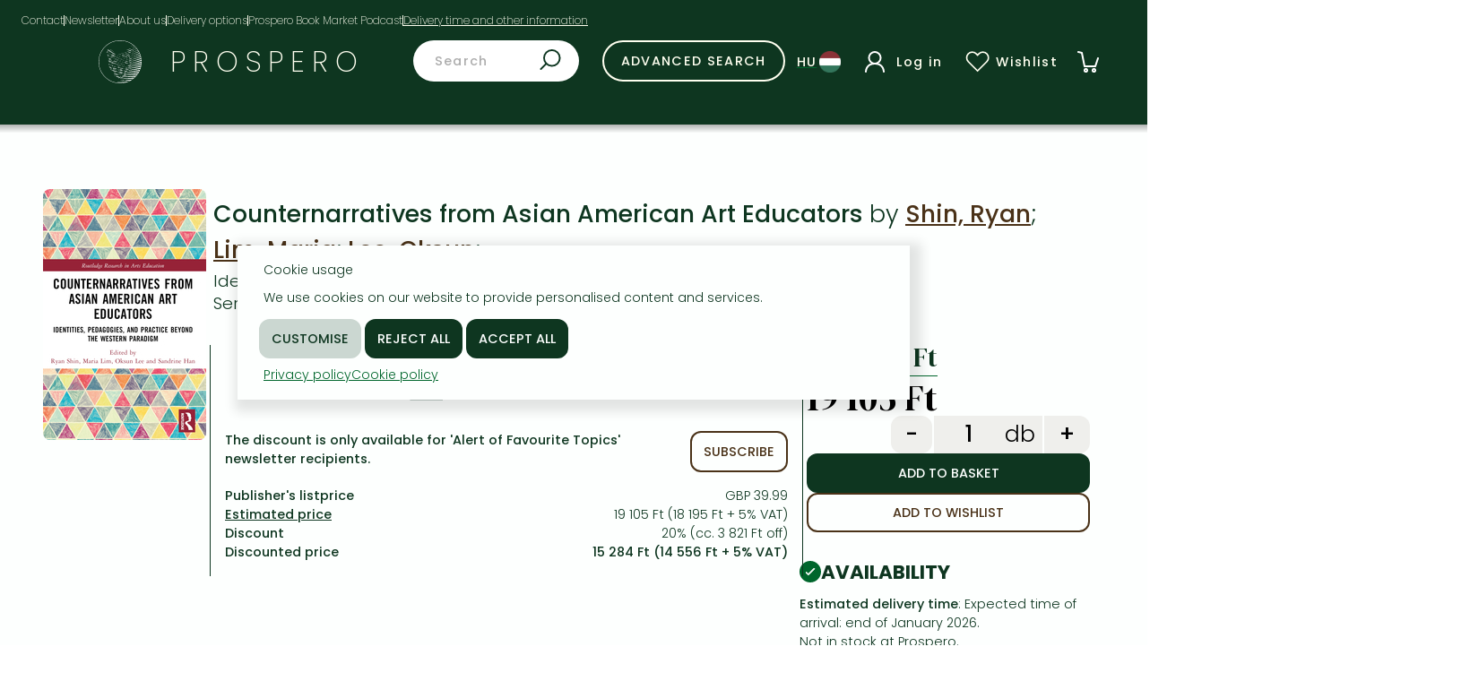

--- FILE ---
content_type: text/html; charset=utf-8
request_url: https://www.prospero.hu/en/konyv_seo/counternarratives-from-asian-american-art-educators-isbn-9781032119533
body_size: 13493
content:



    























































<!DOCTYPE html>
<html lang="hu">
  <head>
  

  <!-- Consent -->
<script>
// Array of callbacks to be executed when consent changes
const consentListeners = [];

/**
 *   Called from GTM template to set callback to be executed when user consent is provided.
 *   @param {function} Callback to execute on user consent
 */
window.addProsperoListener = (callback) => {
  console.log("addProsperoListener called", callback);
  consentListeners.push(callback);
};

/**
 *   Called when user grants/denies consent.
 *   @param {Object} Object containing user consent settings.
 */
const onConsentChange = (consent) => {
  console.log("onConsentChange", consent);
  console.log("consentListeners", consentListeners);
  const consentString = JSON.stringify(consent);
  document.cookie = `prospero_google_consent=${consentString}; path=/`;
  consentListeners.forEach((callback) => {
    console.log("callback");
    callback(consent);
  });
};
</script>
  <!-- Consent -->

  <!-- Google Tag Manager -->
  <script>(function(w,d,s,l,i){w[l]=w[l]||[];w[l].push({'gtm.start':
  new Date().getTime(),event:'gtm.js'});var f=d.getElementsByTagName(s)[0],
  j=d.createElement(s),dl=l!='dataLayer'?'&l='+l:'';j.async=true;j.src=
  'https://www.googletagmanager.com/gtm.js?id='+i+dl;f.parentNode.insertBefore(j,f);
  })(window,document,'script','dataLayer','GTM-N4XR46C7');</script>
  <!-- End Google Tag Manager -->

  <meta name="google-site-verification" content="juA6HVymIwZtEB9i2ioi58i7tUv1F1Jkf9WBfKcKCEw" />
  
  <meta http-equiv="Content-Type" content="text/html; charset=utf-8">

  <!-- teszt uzemmodhoz -->
  <meta http-equiv="cache-control" content="max-age=0" />
  <meta http-equiv="expires" content="0" />
  <meta http-equiv="pragma" content="no-cache" />
  <link rel="shortcut icon" href="/images/favicon.ico"/>
  <!-- teszt uzemmodhoz vege -->

  <meta http-equiv="X-UA-Compatible" content="IE=edge">
  <meta name='viewport' content='width=device-width, initial-scale=1, maximum-scale=1, minimum-scale=1' />
  <!-- The above 3 meta tags *must* come first in the head; any other head content must come *after* these tags -->

  
  <meta name="description" content="Counternarratives from Asian American Art Educators, : , 256 pages; &lt;p&gt;This book explores the professional and pedagogical narratives of Asian art educators and researcher...">
  
  
  <meta name="keywords" content="Counternarratives from Asian American Art Educators, , Taylor &amp; Francis (karitatív célú kampány)">
  
  <meta name="verify-v1" content="+k561yvFya8cXxqOZ41xVJHiWwetLWwKPrz/Ro4RaBw=" />

  <meta name="theme-color" content="#0e3620" />

  <meta name="robots" content="follow, index, max-snippet:-1, max-video-preview:-1, max-image-preview:large"/>

  <title>Counternarratives from Asian American Art Educators - Shin, Ryan; Lim, Maria; Lee, Oksun;(ed.) - Prospero Internet Bookshop: Buy english books, find peculiar pieces</title>
  
  
<script type="application/ld+json">
  {
    "@context": "https://schema.org/",
    "@type": "Product",
    "name": "Counternarratives from Asian American Art Educators: Identities, Pedagogies, and Practice beyond the Western Paradigm",
    
    "image": [ "https://www.prospero.hu/kep/978/103/211/953/3.jpg?v=20251030074731" ],
    
    "sku": "9781032119533",
    "brand": {
      "@type": "Organization",
      "name": "Routledge"
    },
    "offers": {
      "@type": "Offer",
      "@availability": "https://schema.org/InStock",
      "price": 19105,
      "priceCurrency": "HUF"
    },
    "mainEntityOfPage": {
      "@type": "Book",
      "name": "Counternarratives from Asian American Art Educators: Identities, Pedagogies, and Practice beyond the Western Paradigm",
      "isbn": "9781032119533",
      
      
      "editor": {
        "@type": "Person",
        "name": "Shin, Ryan; Lim, Maria; Lee, Oksun;"
      },
      
      "publisher": {
        "@type": "Organization",
        "name": "Routledge"
      },
      
      "description": "<p>This book explores the professional and pedagogical narratives of Asian art educators and researchers in North America. Highlighting the voices and experiences of Asian art educators, this book is an ideal resource for exploring the identity formation, construction, and development of a historically underrepresented, minoritized group.</p>",
      
      "datePublished": "2024-01-29"
    }
  }
</script>
  

  
<script type="application/ld+json">
[{"@type":"BreadcrumbList","@context":"https://schema.org","itemListElement":[{"@type":"ListItem","name":"Arts","item":"https://www.prospero.hu/en/categories/arts","position":1},{"item":"https://www.prospero.hu/en/categories/arts/arts-in-general","position":2,"@type":"ListItem","name":"Arts in general"}]},{"itemListElement":[{"@type":"ListItem","name":"Humanities","position":1,"item":"https://www.prospero.hu/en/categories/humanities"},{"item":"https://www.prospero.hu/en/categories/humanities/universal-history-and-history-in-general","position":2,"name":"Universal history and history in general","@type":"ListItem"},{"name":"History of Asia","@type":"ListItem","item":"https://www.prospero.hu/en/categories/humanities/universal-history-and-history-in-general/history-of-asia","position":3}],"@type":"BreadcrumbList","@context":"https://schema.org"},{"@type":"BreadcrumbList","@context":"https://schema.org","itemListElement":[{"item":"https://www.prospero.hu/en/categories/humanities","position":1,"@type":"ListItem","name":"Humanities"},{"name":"Universal history and history in general","@type":"ListItem","item":"https://www.prospero.hu/en/categories/humanities/universal-history-and-history-in-general","position":2},{"position":3,"item":"https://www.prospero.hu/en/categories/humanities/universal-history-and-history-in-general/history-of-america","name":"History of America","@type":"ListItem"}]},{"itemListElement":[{"@type":"ListItem","name":"Arts","item":"https://www.prospero.hu/en/categories/arts","position":1},{"@type":"ListItem","name":"Art history, art trends","position":2,"item":"https://www.prospero.hu/en/categories/arts/art-history-art-trends"},{"position":3,"item":"https://www.prospero.hu/en/categories/arts/art-history-art-trends/art-history-in-general","@type":"ListItem","name":"Art history in general"}],"@context":"https://schema.org","@type":"BreadcrumbList"},{"@context":"https://schema.org","@type":"BreadcrumbList","itemListElement":[{"@type":"ListItem","name":"Arts","item":"https://www.prospero.hu/en/categories/arts","position":1},{"item":"https://www.prospero.hu/en/categories/arts/fine-arts","position":2,"@type":"ListItem","name":"Fine arts"},{"name":"Other braches of fine arts","@type":"ListItem","item":"https://www.prospero.hu/en/categories/arts/fine-arts/other-braches-of-fine-arts","position":3}]},{"itemListElement":[{"item":"https://www.prospero.hu/en/categories/textbooks","position":1,"name":"Textbooks","@type":"ListItem"},{"@type":"ListItem","name":"Textbooks in English","item":"https://www.prospero.hu/en/categories/textbooks/textbooks-in-english","position":2},{"position":3,"item":"https://www.prospero.hu/en/categories/textbooks/textbooks-in-english/morality-religion","@type":"ListItem","name":"Morality, religion"}],"@context":"https://schema.org","@type":"BreadcrumbList"},{"itemListElement":[{"position":1,"item":"https://www.prospero.hu/en/categories/social-sciences","@type":"ListItem","name":"Social sciences"},{"position":2,"item":"https://www.prospero.hu/en/categories/social-sciences/sociology","@type":"ListItem","name":"Sociology"},{"@type":"ListItem","name":"Cultural studies","position":3,"item":"https://www.prospero.hu/en/categories/social-sciences/sociology/cultural-studies"}],"@context":"https://schema.org","@type":"BreadcrumbList"},{"@context":"https://schema.org","@type":"BreadcrumbList","itemListElement":[{"name":"Social sciences","@type":"ListItem","item":"https://www.prospero.hu/en/categories/social-sciences","position":1},{"name":"Sociology","@type":"ListItem","item":"https://www.prospero.hu/en/categories/social-sciences/sociology","position":2},{"name":"Organizational sociology","@type":"ListItem","position":3,"item":"https://www.prospero.hu/en/categories/social-sciences/sociology/organizational-sociology"}]},{"@type":"BreadcrumbList","@context":"https://schema.org","itemListElement":[{"position":1,"item":"https://www.prospero.hu/en/categories/social-sciences","@type":"ListItem","name":"Social sciences"},{"position":2,"item":"https://www.prospero.hu/en/categories/social-sciences/pedagogy-education","name":"Pedagogy, education","@type":"ListItem"},{"position":3,"item":"https://www.prospero.hu/en/categories/social-sciences/pedagogy-education/pedagogy-in-general","@type":"ListItem","name":"Pedagogy in general"}]},{"itemListElement":[{"item":"https://www.prospero.hu/en/categories/social-sciences","position":1,"name":"Social sciences","@type":"ListItem"},{"@type":"ListItem","name":"Pedagogy, education","position":2,"item":"https://www.prospero.hu/en/categories/social-sciences/pedagogy-education"},{"@type":"ListItem","name":"Higher education, adult education","item":"https://www.prospero.hu/en/categories/social-sciences/pedagogy-education/higher-education-adult-education","position":3}],"@context":"https://schema.org","@type":"BreadcrumbList"},{"itemListElement":[{"item":"https://www.prospero.hu/en/categories/social-sciences","position":1,"@type":"ListItem","name":"Social sciences"},{"@type":"ListItem","name":"Pedagogy, education","position":2,"item":"https://www.prospero.hu/en/categories/social-sciences/pedagogy-education"},{"name":"Special education and educational methods","@type":"ListItem","position":3,"item":"https://www.prospero.hu/en/categories/social-sciences/pedagogy-education/special-education-and-educational-methods"}],"@context":"https://schema.org","@type":"BreadcrumbList"},{"@type":"BreadcrumbList","@context":"https://schema.org","itemListElement":[{"name":"Social sciences","@type":"ListItem","item":"https://www.prospero.hu/en/categories/social-sciences","position":1},{"@type":"ListItem","name":"Pedagogy, education","item":"https://www.prospero.hu/en/categories/social-sciences/pedagogy-education","position":2},{"@type":"ListItem","name":"Further readings in pedagogy","position":3,"item":"https://www.prospero.hu/en/categories/social-sciences/pedagogy-education/further-readings-in-pedagogy"}]},{"itemListElement":[{"item":"https://www.prospero.hu/en/categories/social-sciences","position":1,"@type":"ListItem","name":"Social sciences"},{"item":"https://www.prospero.hu/en/categories/social-sciences/cultural-anthropology-ethnology-and-folklore","position":2,"@type":"ListItem","name":"Cultural anthropology, ethnology and folklore"},{"position":3,"item":"https://www.prospero.hu/en/categories/social-sciences/cultural-anthropology-ethnology-and-folklore/ethnography-in-general","@type":"ListItem","name":"Ethnography in general"}],"@type":"BreadcrumbList","@context":"https://schema.org"},{"@type":"BreadcrumbList","@context":"https://schema.org","itemListElement":[{"item":"https://www.prospero.hu/en/categories/20-sale","position":1,"@type":"ListItem","name":"20% Sale"},{"@type":"ListItem","name":"Arts (charity campaign)","item":"https://www.prospero.hu/en/categories/20-sale/arts-charity-campaign","position":2},{"name":"Arts in general (charity campaign)","@type":"ListItem","position":3,"item":"https://www.prospero.hu/en/categories/20-sale/arts-charity-campaign/arts-in-general-charity-campaign"}]},{"@context":"https://schema.org","@type":"BreadcrumbList","itemListElement":[{"item":"https://www.prospero.hu/en/categories/20-sale","position":1,"name":"20% Sale","@type":"ListItem"},{"@type":"ListItem","name":"Humanities (charity campaign)","position":2,"item":"https://www.prospero.hu/en/categories/20-sale/humanities-charity-campaign"},{"item":"https://www.prospero.hu/en/categories/20-sale/humanities-charity-campaign/universal-history-and-history-in-general-charity-campaign","position":3,"@type":"ListItem","name":"Universal history and history in general (charity campaign)"},{"item":"https://www.prospero.hu/en/categories/20-sale/humanities-charity-campaign/universal-history-and-history-in-general-charity-campaign/history-of-asia-charity-campaign","position":4,"@type":"ListItem","name":"History of Asia (charity campaign)"}]},{"itemListElement":[{"position":1,"item":"https://www.prospero.hu/en/categories/20-sale","name":"20% Sale","@type":"ListItem"},{"position":2,"item":"https://www.prospero.hu/en/categories/20-sale/humanities-charity-campaign","name":"Humanities (charity campaign)","@type":"ListItem"},{"@type":"ListItem","name":"Universal history and history in general (charity campaign)","item":"https://www.prospero.hu/en/categories/20-sale/humanities-charity-campaign/universal-history-and-history-in-general-charity-campaign","position":3},{"position":4,"item":"https://www.prospero.hu/en/categories/20-sale/humanities-charity-campaign/universal-history-and-history-in-general-charity-campaign/history-of-america-charity-campaign","@type":"ListItem","name":"History of America (charity campaign)"}],"@context":"https://schema.org","@type":"BreadcrumbList"},{"itemListElement":[{"item":"https://www.prospero.hu/en/categories/20-sale","position":1,"name":"20% Sale","@type":"ListItem"},{"position":2,"item":"https://www.prospero.hu/en/categories/20-sale/arts-charity-campaign","@type":"ListItem","name":"Arts (charity campaign)"},{"position":3,"item":"https://www.prospero.hu/en/categories/20-sale/arts-charity-campaign/art-history-art-trends-charity-campaign","@type":"ListItem","name":"Art history, art trends (charity campaign)"},{"name":"Art history in general (charity campaign)","@type":"ListItem","position":4,"item":"https://www.prospero.hu/en/categories/20-sale/arts-charity-campaign/art-history-art-trends-charity-campaign/art-history-in-general-charity-campaign"}],"@context":"https://schema.org","@type":"BreadcrumbList"},{"@context":"https://schema.org","@type":"BreadcrumbList","itemListElement":[{"name":"20% Sale","@type":"ListItem","item":"https://www.prospero.hu/en/categories/20-sale","position":1},{"name":"Arts (charity campaign)","@type":"ListItem","item":"https://www.prospero.hu/en/categories/20-sale/arts-charity-campaign","position":2},{"item":"https://www.prospero.hu/en/categories/20-sale/arts-charity-campaign/fine-arts-charity-campaign","position":3,"@type":"ListItem","name":"Fine arts (charity campaign)"},{"position":4,"item":"https://www.prospero.hu/en/categories/20-sale/arts-charity-campaign/fine-arts-charity-campaign/other-braches-of-fine-arts-charity-campaign","@type":"ListItem","name":"Other braches of fine arts (charity campaign)"}]},{"@type":"BreadcrumbList","@context":"https://schema.org","itemListElement":[{"@type":"ListItem","name":"20% Sale","item":"https://www.prospero.hu/en/categories/20-sale","position":1},{"name":"Textbooks (charity campaign)","@type":"ListItem","position":2,"item":"https://www.prospero.hu/en/categories/20-sale/textbooks-charity-campaign"},{"@type":"ListItem","name":"Textbooks in English (charity campaign)","item":"https://www.prospero.hu/en/categories/20-sale/textbooks-charity-campaign/textbooks-in-english-charity-campaign","position":3},{"name":"Morality, religion (charity campaign)","@type":"ListItem","item":"https://www.prospero.hu/en/categories/20-sale/textbooks-charity-campaign/textbooks-in-english-charity-campaign/morality-religion-charity-campaign","position":4}]},{"@context":"https://schema.org","@type":"BreadcrumbList","itemListElement":[{"item":"https://www.prospero.hu/en/categories/20-sale","position":1,"@type":"ListItem","name":"20% Sale"},{"item":"https://www.prospero.hu/en/categories/20-sale/social-sciences-charity-campaign","position":2,"name":"Social sciences (charity campaign)","@type":"ListItem"},{"name":"Sociology (charity campaign)","@type":"ListItem","item":"https://www.prospero.hu/en/categories/20-sale/social-sciences-charity-campaign/sociology-charity-campaign","position":3},{"name":"Cultural studies (charity campaign)","@type":"ListItem","position":4,"item":"https://www.prospero.hu/en/categories/20-sale/social-sciences-charity-campaign/sociology-charity-campaign/cultural-studies-charity-campaign"}]},{"itemListElement":[{"position":1,"item":"https://www.prospero.hu/en/categories/20-sale","@type":"ListItem","name":"20% Sale"},{"position":2,"item":"https://www.prospero.hu/en/categories/20-sale/social-sciences-charity-campaign","name":"Social sciences (charity campaign)","@type":"ListItem"},{"name":"Sociology (charity campaign)","@type":"ListItem","item":"https://www.prospero.hu/en/categories/20-sale/social-sciences-charity-campaign/sociology-charity-campaign","position":3},{"position":4,"item":"https://www.prospero.hu/en/categories/20-sale/social-sciences-charity-campaign/sociology-charity-campaign/organizational-sociology-charity-campaign","@type":"ListItem","name":"Organizational sociology (charity campaign)"}],"@type":"BreadcrumbList","@context":"https://schema.org"},{"@context":"https://schema.org","@type":"BreadcrumbList","itemListElement":[{"position":1,"item":"https://www.prospero.hu/en/categories/20-sale","name":"20% Sale","@type":"ListItem"},{"name":"Social sciences (charity campaign)","@type":"ListItem","item":"https://www.prospero.hu/en/categories/20-sale/social-sciences-charity-campaign","position":2},{"@type":"ListItem","name":"Pedagogy, education (charity campaign)","item":"https://www.prospero.hu/en/categories/20-sale/social-sciences-charity-campaign/pedagogy-education-charity-campaign","position":3},{"@type":"ListItem","name":"Pedagogy in general (charity campaign)","item":"https://www.prospero.hu/en/categories/20-sale/social-sciences-charity-campaign/pedagogy-education-charity-campaign/pedagogy-in-general-charity-campaign","position":4}]},{"@context":"https://schema.org","@type":"BreadcrumbList","itemListElement":[{"@type":"ListItem","name":"20% Sale","item":"https://www.prospero.hu/en/categories/20-sale","position":1},{"name":"Social sciences (charity campaign)","@type":"ListItem","position":2,"item":"https://www.prospero.hu/en/categories/20-sale/social-sciences-charity-campaign"},{"position":3,"item":"https://www.prospero.hu/en/categories/20-sale/social-sciences-charity-campaign/pedagogy-education-charity-campaign","@type":"ListItem","name":"Pedagogy, education (charity campaign)"},{"position":4,"item":"https://www.prospero.hu/en/categories/20-sale/social-sciences-charity-campaign/pedagogy-education-charity-campaign/higher-education-adult-education-charity-campaign","@type":"ListItem","name":"Higher education, adult education (charity campaign)"}]},{"@context":"https://schema.org","@type":"BreadcrumbList","itemListElement":[{"item":"https://www.prospero.hu/en/categories/20-sale","position":1,"name":"20% Sale","@type":"ListItem"},{"@type":"ListItem","name":"Social sciences (charity campaign)","item":"https://www.prospero.hu/en/categories/20-sale/social-sciences-charity-campaign","position":2},{"name":"Pedagogy, education (charity campaign)","@type":"ListItem","item":"https://www.prospero.hu/en/categories/20-sale/social-sciences-charity-campaign/pedagogy-education-charity-campaign","position":3},{"@type":"ListItem","name":"Special education and educational methods (charity campaign)","item":"https://www.prospero.hu/en/categories/20-sale/social-sciences-charity-campaign/pedagogy-education-charity-campaign/special-education-and-educational-methods-charity-campaign","position":4}]},{"itemListElement":[{"position":1,"item":"https://www.prospero.hu/en/categories/20-sale","name":"20% Sale","@type":"ListItem"},{"name":"Social sciences (charity campaign)","@type":"ListItem","position":2,"item":"https://www.prospero.hu/en/categories/20-sale/social-sciences-charity-campaign"},{"item":"https://www.prospero.hu/en/categories/20-sale/social-sciences-charity-campaign/pedagogy-education-charity-campaign","position":3,"@type":"ListItem","name":"Pedagogy, education (charity campaign)"},{"item":"https://www.prospero.hu/en/categories/20-sale/social-sciences-charity-campaign/pedagogy-education-charity-campaign/further-readings-in-pedagogy-charity-campaign","position":4,"name":"Further readings in pedagogy (charity campaign)","@type":"ListItem"}],"@type":"BreadcrumbList","@context":"https://schema.org"},{"@context":"https://schema.org","@type":"BreadcrumbList","itemListElement":[{"position":1,"item":"https://www.prospero.hu/en/categories/20-sale","@type":"ListItem","name":"20% Sale"},{"position":2,"item":"https://www.prospero.hu/en/categories/20-sale/social-sciences-charity-campaign","name":"Social sciences (charity campaign)","@type":"ListItem"},{"item":"https://www.prospero.hu/en/categories/20-sale/social-sciences-charity-campaign/cultural-anthropology-ethnology-and-folklore-charity-campaign","position":3,"@type":"ListItem","name":"Cultural anthropology, ethnology and folklore (charity campaign)"},{"name":"Ethnography in general (charity campaign)","@type":"ListItem","position":4,"item":"https://www.prospero.hu/en/categories/20-sale/social-sciences-charity-campaign/cultural-anthropology-ethnology-and-folklore-charity-campaign/ethnography-in-general-charity-campaign"}]}]
</script>

  <link rel="canonical" href="https://www.prospero.hu/en/konyv_seo/counternarratives-from-asian-american-art-educators-isbn-9781032119533" />
  <link rel="alternate" hreflang="en" href="https://www.prospero.hu/en/konyv_seo/counternarratives-from-asian-american-art-educators-isbn-9781032119533" />
  <link rel="alternate" hreflang="hu" href="https://www.prospero.hu/hu/konyv_seo/counternarratives-from-asian-american-art-educators-isbn-9781032119533" />
  <link />
  <link rel="stylesheet" type="text/css" href="/css/style.css?version=33" />
  <link href="https://cdn.jsdelivr.net/npm/@splidejs/splide@4.1.4/dist/css/splide.min.css" rel="stylesheet" />
  <link rel="preconnect" href="https://fonts.googleapis.com" />
  <link rel="preconnect" href="https://fonts.gstatic.com" crossorigin />
  <link href="https://fonts.googleapis.com/css2?family=DM+Serif+Display:ital@0;1&display=swap" rel="stylesheet" />

  <!-- Facebook Pixel Code -->
  <script>
!function(f,b,e,v,n,t,s){if(f.fbq)return;n=f.fbq=function(){n.callMethod?
n.callMethod.apply(n,arguments):n.queue.push(arguments)};if(!f._fbq)f._fbq=n;
n.push=n;n.loaded=!0;n.version='2.0';n.queue=[];t=b.createElement(e);t.async=!0;
t.src=v;s=b.getElementsByTagName(e)[0];s.parentNode.insertBefore(t,s)}(window,
document,'script','https://connect.facebook.net/en_US/fbevents.js');
fbq('init', '1168087196613476'); // Insert your pixel ID here.
fbq('track', 'PageView');
  </script>
  <noscript><img height="1" width="1" style="display:none"
  src="https://www.facebook.com/tr?id=1168087196613476&ev=PageView&noscript=1"
  /></noscript>
  <!-- DO NOT MODIFY -->
  <!-- End Facebook Pixel Code -->

  <script type="text/javascript">
const jsMessage = {
  deliveryAddressError: "At the delivery address at least one of the name fields must be typed in.",
  invoiceAddressError: "At the invoicing address at least one of the name fields must be typed in.",
  fieldsCompulsory: "(*) Mandatory fields",
  usernameFormatError: "Username must be at least six characters long.",
  passwordFormatError: "Passwords must be at least six characters long and contain both numbers and letters.",
  passwordsDontMatch: "Passwords don't match.",  
  emailFormatError: "Email invalid.",
  emailsDontMatch: "Emails don't match.",
  adoszamError: "The VAT number format is incorrect.",
  postaError: "You must give an address",
  rendelesiFeltetelek: "Please read terms and conditions!",
  GDPRConsent: "Please give your consent.",
  newsletterLanguage: "Please choose a language.",
  more: "More",
  less: "Less",
};
  </script>
  </head>
  <body class="">
  
  <!-- Google Tag Manager (noscript) -->
  <noscript><iframe src="https://www.googletagmanager.com/ns.html?id=GTM-N4XR46C7"
  height="0" width="0" style="display:none;visibility:hidden"></iframe></noscript>
  <!-- End Google Tag Manager (noscript) -->
  
    <div class="header-title">
      <li><a href="https://www.prospero.hu/en/contact">Contact</a></li>
      <hr />
      <li><a href="https://www.prospero.hu/en/hirlevel/">Newsletter</a></li>
      <hr />
      <li><a href="https://www.prospero.hu/en/about">About us</a></li>
      <hr />
      <li><a href="https://www.prospero.hu/en/delivery_payment">Delivery options</a></li>
      <hr />
      <li><a href="https://www.prospero.hu/en/podcast/#episodes">Prospero Book Market Podcast</a></li>
      
      <hr />
      <li class="tooltip" tabindex="0" data-text="Delivery time and other information">
        <div>
          <ul>
            <li><a href="https://www.prospero.hu/en/delivery_time">Delivery times</a></li>
            <li><a href='https://www.prospero.hu/en/prices'>Prices</a></li>
            <li><a href="https://www.prospero.hu/en/liability">Liability</a></li>
            <li><a href="https://www.prospero.hu/en/further_info">Further info on ordering</a></li>
            <li><a href='https://www.prospero.hu/en/privacy'>Data protection</a></li>
          </ul>
        </div>
      </li>
    </div>
    <div class="dropdown-overlay"></div>
    <div class="header">
      <div class="header-wrapper">
        <div class="header-menu">
          <div class="header-prospero">
            <div class="hamburgermenu">
              <ul class="dropdown menu">
                <li class="collapse">
                  <a>20% Sale
                   <svg><use href="/images/chevron-down.svg#chevron-down"></use></svg>
                  </a>
                  <ul>
                    
                      <li><a href="https://www.prospero.hu/en/categories/20-sale/arts-charity-campaign">Arts (20% Sale)</a></li>
                    
                      <li><a href="https://www.prospero.hu/en/categories/20-sale/childrens-books-charity-campaign">Children's books (20% Sale)</a></li>
                    
                      <li><a href="https://www.prospero.hu/en/categories/20-sale/comics-manga-charity-campaign">Comics, manga (20% Sale)</a></li>
                    
                      <li><a href="https://www.prospero.hu/en/categories/20-sale/computer-science-charity-campaign">Computer science (20% Sale)</a></li>
                    
                      <li><a href="https://www.prospero.hu/en/categories/20-sale/economics-business-charity-campaign">Economics, business (20% Sale)</a></li>
                    
                      <li><a href="https://www.prospero.hu/en/categories/20-sale/engineering-charity-campaign">Engineering (20% Sale)</a></li>
                    
                      <li><a href="https://www.prospero.hu/en/categories/20-sale/family-childcare-health-charity-campaign">Family, childcare, health (20% Sale)</a></li>
                    
                      <li><a href="https://www.prospero.hu/en/categories/20-sale/humanities-charity-campaign">Humanities (20% Sale)</a></li>
                    
                      <li><a href="https://www.prospero.hu/en/categories/20-sale/language-books-dictionaries-charity-campaign">Language books, dictionaries (20% Sale)</a></li>
                    
                      <li><a href="https://www.prospero.hu/en/categories/20-sale/leisure-hobbies-and-lifestyle-charity-campaign">Leisure, hobbies and lifestyle (20% Sale)</a></li>
                    
                      <li><a href="https://www.prospero.hu/en/categories/20-sale/literature-charity-campaign">Literature (20% Sale)</a></li>
                    
                      <li><a href="https://www.prospero.hu/en/categories/20-sale/medicine-veterinary-science-pharmacy-charity-campaign">Medicine, veterinary science, pharmacy (20% Sale)</a></li>
                    
                      <li><a href="https://www.prospero.hu/en/categories/20-sale/natural-sciences-charity-campaign">Natural sciences (20% Sale)</a></li>
                    
                      <li><a href="https://www.prospero.hu/en/categories/20-sale/reference-works-encyclopedias-charity-campaign">Reference works, encyclopedias (20% Sale)</a></li>
                    
                      <li><a href="https://www.prospero.hu/en/categories/20-sale/religion-charity-campaign">Religion (20% Sale)</a></li>
                    
                      <li><a href="https://www.prospero.hu/en/categories/20-sale/social-sciences-charity-campaign">Social sciences (20% Sale)</a></li>
                    
                      <li><a href="https://www.prospero.hu/en/categories/20-sale/spirituality-charity-campaign">Spirituality (20% Sale)</a></li>
                    
                      <li><a href="https://www.prospero.hu/en/categories/20-sale/sports-games-charity-campaign">Sports & games (20% Sale)</a></li>
                    
                      <li><a href="https://www.prospero.hu/en/categories/20-sale/textbooks-charity-campaign">Textbooks (20% Sale)</a></li>
                    
                      <li><a href="https://www.prospero.hu/en/categories/20-sale/travel-charity-campaign">Travel (20% Sale)</a></li>
                    
                  </ul>
                </li>
                <hr />
                <li class="collapse">
                  <a>Books in stock
                   <svg><use href="/images/chevron-down.svg#chevron-down"></use></svg>
                  </a>
                  <ul>
                    <li><a href="https://www.prospero.hu/en/search?form_submit=1&keszleten=1">All titles in stock</a></li>
                    <li><a href="https://www.prospero.hu/en/categories/comics-manga?keszleten=1">Comics, manga</a></li>
                    <li><a href="https://www.prospero.hu/en/categories/crime-detective-stories-thriller?keszleten=1">Crime, detective stories, thriller</a></li>
                    <li><a href="https://www.prospero.hu/en/categories/literature/prose/fantasy?keszleten=1">Fantasy</a></li>
                    <li><a href="https://www.prospero.hu/en/categories/literature/prose/romances?keszleten=1">Romances</a></li>
                  </ul>
                </li>
                <hr>
                <li class="collapse">
                  <a>Fiction
                   <svg><use href="/images/chevron-down.svg#chevron-down"></use></svg>
                  </a>
                  <ul>
                    <li><a href="https://www.prospero.hu/en/categories/comics-manga">Comics, manga</a></li>
                    <li><a href="https://www.prospero.hu/en/categories/crime-detective-stories-thriller">Crime, detective stories, thriller</a></li>
                    <li><a href="https://www.prospero.hu/en/categories/literature/prose/fantasy">Fantasy</a></li>
                    <li><a href="https://www.prospero.hu/en/categories/literature">Literature</a></li>
                    <li><a href="https://www.prospero.hu/en/categories/literature/prose/romances">Romances</a></li>
                    <li><a href="https://www.prospero.hu/en/jujustu_kaisen_manga">Jujutsu Kaisen manga series</a></li>
                    <li><a href="https://www.prospero.hu/en/one_piece_manga">One Piece manga</a></li>
                    <li><a href="https://www.prospero.hu/en/vagabond_manga">Vagabond manga</a></li>
                    <li><a href="https://www.prospero.hu/en/ana_huang_books">Ana Huang books</a></li>
                    <li><a href="https://www.prospero.hu/en/game_of_thrones_books">Game of Thrones books</a></li>
                    <li><a href="https://www.prospero.hu/en/laszlo_krasznahorkai_books">László Krasznahorkai books</a></li>
                  </ul>
                </li>
                <hr />
                <li class="collapse">
                  <a>Non-Fiction
                    <svg><use href="/images/chevron-down.svg#chevron-down"></use></svg>
                  </a>
                  <ul>
                    
                    <li><a href="https://www.prospero.hu/en/categories/arts">Arts</a></li>
                    
                    <li><a href="https://www.prospero.hu/en/categories/family-childcare-health">Family, childcare, health</a></li>
                    
                    <li><a href="https://www.prospero.hu/en/categories/language-books-dictionaries">Language books, dictionaries</a></li>
                    
                    <li><a href="https://www.prospero.hu/en/categories/leisure-hobbies-and-lifestyle">Leisure, hobbies and lifestyle</a></li>
                    
                    <li><a href="https://www.prospero.hu/en/categories/spirituality">Spirituality</a></li>
                    
                    <li><a href="https://www.prospero.hu/en/categories/childrens-books/reference-books/sports-games">Sports, games</a></li>
                    
                    <li><a href="https://www.prospero.hu/en/categories/travel">Travel</a></li>
                  </ul>
                </li> 
                <hr />
                <li class="collapse">
                  <a>Professional & Academic
                    <svg><use href="/images/chevron-down.svg#chevron-down"></use></svg>
                  </a>
                  <ul>
                    
                    <li><a href="https://www.prospero.hu/en/categories/computer-science">Computer science</a></li>
                    
                    <li><a href="https://www.prospero.hu/en/categories/economics-business">Economics, business</a></li>
                    
                    <li><a href="https://www.prospero.hu/en/categories/engineering">Engineering</a></li>
                    
                    <li><a href="https://www.prospero.hu/en/categories/humanities">Humanities</a></li>
                    
                    <li><a href="https://www.prospero.hu/en/categories/medicine-veterinary-science-pharmacy">Medicine, veterinary science, pharmacy</a></li>
                    
                    <li><a href="https://www.prospero.hu/en/categories/natural-sciences">Natural sciences</a></li>
                    
                    <li><a href="https://www.prospero.hu/en/categories/reference-works-encyclopedias">Reference works, encyclopedias</a></li>
                    
                    <li><a href="https://www.prospero.hu/en/categories/religion">Religion</a></li>
                    
                    <li><a href="https://www.prospero.hu/en/categories/social-sciences">Social sciences</a></li>
                    
                    <li><a href="https://www.prospero.hu/en/categories/textbooks">Textbooks</a></li>
                    <li><a href="https://www.prospero.hu/en/richard_dawkins_books">Richard Dawkins books</a></li>
                  </ul>
                </li>
                <hr />
                <li class="collapse">
                  
                  <a href="https://www.prospero.hu/en/categories/childrens-books">Children's books</a>
                </li>
                <hr />
                <li><a href="https://www.prospero.hu/en/not_finding" rel="nofollow">Not finding what you are looking for?</a></li>
                <div id="other"></div>
              </ul>
            </div>
            <a href="https://www.prospero.hu/en/" class="puma" aria-label="Prospero homepage"></a>
            <div class="prospero"><a href="https://www.prospero.hu/en/">PROSPERO</a></div>
          </div>
          <div class="header-search">
            <form id="keresoform" action="https://www.prospero.hu/en/search" method="get">
              <input type="hidden" name="statisztika_id" value="" />
              <input type="hidden" name="hide_form" value="1" />
              <input type="hidden" name="form_submit" value="1" />
              <input type="text" placeholder="Search"name="q" aria-label="Search on Prospero webshop." />
              <button type="submit"></button>
            </form>
          </div>
          <div class="header-advanced-search">
            <a href="https://www.prospero.hu/en/search/advanced"><button class="on-primary">Advanced search</button></a>
          </div>
          <div id="header-profile" class="header-profile">
            
            <a id="language-change" href="https://www.prospero.hu/hu/konyv_seo/counternarratives-from-asian-american-art-educators-isbn-9781032119533"><div class="lang icon"><div class="lang text"></div><img alt="'Language is english. Váltás magyarra.'" /></div></a>
            
            <div id="profile" open="false" class="icon profile" tabindex="0">
              <img src="/images/profile.svg" alt="profile" />
              
              <div class="profile text">Log&nbsp;in</div>
              

              <ul id="profile_dropdown" class="dropdown profile">
                
                <li><a href="https://www.prospero.hu/en/regisztracio?initreq=konyv_seo/counternarratives-from-asian-american-art-educators-isbn-9781032119533">Registration</a></li>
                <li><a href="https://www.prospero.hu/en/login?initreq=https%3A%2F%2Fwww.prospero.hu%2Fen%2Fkonyv_seo%2Fcounternarratives-from-asian-american-art-educators-isbn-9781032119533">Log in</a></li>
                
              </ul>
            </div>
            <a href="https://www.prospero.hu/en/private/wishlist" id="wishlist" class="icon wishlist" tabindex="0">
              <svg viewBox="0 0 48 48">
                <use href="/images/heart.svg#heart"></use>
              </svg>
              <div class="wishlist text">Wishlist</div>
            </a>
            
            <div id="basket" class="basket-icon" tabindex="0" data-count="0">
              <div class="dropdown" id="basket_dropdown">
                
                <img src="/images/no_items.svg" alt="">
                <div class="no_items">Basket is empty</div>
                <div class="scroll">
                </div>
                
              </div>
            </div>
          </div>
        </div>
        <div class="dropdown-overlay"></div>
      </div>
      <div class="grey-header-line"></div>
    </div>
<!-- GENERALT TARTALOM INNEN -->
<!-- main start -->





  

<main style="overflow-x: hidden">
<form id="f1" action="https://www.prospero.hu/en/konyv_seo/counternarratives-from-asian-american-art-educators-isbn-9781032119533">
  <input type="hidden" name="add_to_basket_id" value="">
</form>
  <div class="product">
    <div class="auto">
      <div class="image" id="image-container">
            
    <img src="/kep/978/103/211/953/3.jpg?v=20251030074731" alt="Counternarratives from Asian American Art Educators: Identities, Pedagogies, and Practice beyond the Western Paradigm" title="Counternarratives from Asian American Art Educators: Identities, Pedagogies, and Practice beyond the Western Paradigm" style="max-height:280px" id="product_image" />

      </div>
      <div class="info">
        <div class="titles">
  
  <h1>Counternarratives from Asian American Art Educators
    
    <span class="authors"> by
      
      
        
        <a class="author" href="https://www.prospero.hu/en/search?szerzo=Shin%2C+Ryan&form_submit=1" rel="nofollow">Shin, Ryan</a>;
        
        <a class="author" href="https://www.prospero.hu/en/search?szerzo=+Lim%2C+Maria&form_submit=1" rel="nofollow"> Lim, Maria</a>;
        
        <a class="author" href="https://www.prospero.hu/en/search?form_submit=1&szerzo=+Lee%2C+Oksun" rel="nofollow"> Lee, Oksun</a>;
        
      
    </span>
    
  </h1>
  
  <h3>Identities, Pedagogies, and Practice beyond the Western Paradigm</h3>
  
  <h3>Series: 
    
    <a href="https://www.prospero.hu/en/search?form_submit=1&cim=Routledge+Research+in+Arts+Education" rel="nofollow" > Routledge Research in Arts Education</a>;
    
  </h3>
  
</div>

<div class="product-prices auto">



  

<!-- elerheto: |15283.8| -->
<!-- kedvezmenyes: || -->
<!-- ervenyes_kedvezmeny: || -->

  <div class="flex col align-s">
    <ul class="prices">
      
      <ul>
        <li class="row">
          <svg viewBox="0 0 64 72">
            <use href="/images/gift2.svg#gift" style="color: var(--primary)"></use>
          </svg>
          <h2>GET 20% OFF</h2>
        </li>
        <li class="auto-400">
        
          <span>The discount is only available for 'Alert of Favourite Topics' newsletter recipients. </span>
          <a href="https://www.prospero.hu/en/hirlevel"><button>Subscribe</button></a>
        
        </li>
      </ul>
      
      <ul>
        <li><span>Publisher's listprice</span> GBP 39.99</li>
        <li>
          <span class="tooltip" data-text="Estimated price">
            <div>
              <p style="margin-top: 0">The price is estimated because at the time of ordering we do not know what conversion rates will apply to HUF / product currency when the book arrives. In case HUF is weaker, the price increases slightly, in case HUF is stronger, the price goes lower slightly.</p>
            </div>
          </span>
          19 105 Ft (18 195 Ft  + 5% VAT)
        </li>

        <li><span>Discount</span> 20% (cc. 3 821 Ft off)</li>
        <li>
          <span>Discounted price</span> <b>15 284 Ft (14 556 Ft + 5% VAT)</b>
        </li>

      </ul>
      
    </ul>
  </div>

  <div class="col">
    <div class="quantity">
      <div>
        
        <span class="email-price tooltip" data-text="15 284 Ft">
          <div>
            <span>
              Discounted price for customers subscribed to our weekly newsletter.<br /> Subcribe now and take benefit of a favourable price.
            </span>
            <br />
            <hr />
            <a href="https://www.prospero.hu/en/hirlevel" class="button primary">Subscribe</a>
          </div>
        </span>
        
        <h2 class="flex-1 text-right" style="margin: 0; white-space: nowrap; font-size: 30pt">19 105 Ft</h2>
      </div>
      <form class="flex col gap-2 align-e" id="kosarba" action="https://www.prospero.hu/en/private/kosar/add">
        <input type="hidden" name="id" value="21465020">
        <input type="hidden" id="expressz" name="expressz" value="0">
        <input type="hidden" name="vissza_link" value="https://www.prospero.hu/en/konyv_seo/counternarratives-from-asian-american-art-educators-isbn-9781032119533">
        
        <span class="inline big" style="flex: 1; text-align: end">
            <input type="button" value="-" /><input type="number" name="peldanyszam" value="1" min="1" length="3" />
            <span class="input">db</span>
            <input type="button" value="+" />
        </span>
        
        <div class="end">
        
          <input type="submit" value="Add to basket" class="primary" />
        
          <a href="https://www.prospero.hu/en/private/wishlist/add?id=21465020" class="button secondary">Add to wishlist</a>
        </div>
      </form>
    </div>
    <div class="availabilty">
      <div class="row align-c gap-1">
        <img src="/images/status-success.svg" alt="">
        <h2>Availability</h2>
      </div>
      <p class="text-left"><b>Estimated delivery time</b>: Expected time of arrival: end of January 2026. <br>Not in stock at Prospero.</b></p>
      
      <span class="tooltip" data-text="Can't you provide more accurate information?">
        <div class="text-left">
          <h3>Why don't you give exact delivery time?</h3>
          <p>Delivery time is estimated on our previous experiences. We give estimations only, because we order from outside Hungary, and the delivery time mainly depends on how quickly the publisher supplies the book. Faster or slower deliveries both happen, but we do our best to supply as quickly as possible.</p>
        </div>
      </span>
      
    </div>
  </div>
</div>


      </div>
    </div>
    <div class="auto">
      <div class="about" id="about">
        <h2>Product details:</h2>
<ul class="more">
  
  <li><span>Edition number</span> 1</li>
  <li><span>Publisher</span> Routledge</li>
  <li><span>Date of Publication</span> 29 January 2024</li>
  
  <br />
  <li><span>ISBN</span> 9781032119533</li>
  <li><span>Binding</span> Paperback</li>
  
  
  <li><span>No. of pages</span>256 pages</li>
  <li><span>Size</span> 229x152&nbsp;mm</li>
  <li><span>Weight</span> 453 g</li>
  <li><span>Language</span> English</li>
  <li><span>Illustrations</span> 28 Illustrations, black & white; 28 Halftones, black & white</li>
  533
</ul>
<h2>Categories </h2>
<div class="categories">


  
  
  <a class="category" href="https://www.prospero.hu/en/categories/arts/arts-in-general">Arts in general</a>

  
  
  <a class="category" href="https://www.prospero.hu/en/categories/humanities/universal-history-and-history-in-general/history-of-asia">History of Asia</a>

  
  
  <a class="category" href="https://www.prospero.hu/en/categories/humanities/universal-history-and-history-in-general/history-of-america">History of America</a>

  
  
  <a class="category" href="https://www.prospero.hu/en/categories/arts/art-history-art-trends/art-history-in-general">Art history in general</a>

  
  
  <a class="category" href="https://www.prospero.hu/en/categories/arts/fine-arts/other-braches-of-fine-arts">Other braches of fine arts</a>

  
  
  <a class="category" href="https://www.prospero.hu/en/categories/textbooks/textbooks-in-english/morality-religion">Morality, religion</a>

  
  
  <a class="category" href="https://www.prospero.hu/en/categories/social-sciences/sociology/cultural-studies">Cultural studies</a>

  
  
  <a class="category" href="https://www.prospero.hu/en/categories/social-sciences/sociology/organizational-sociology">Organizational sociology</a>

  
  
  <a class="category" href="https://www.prospero.hu/en/categories/social-sciences/pedagogy-education/pedagogy-in-general">Pedagogy in general</a>

  
  
  <a class="category" href="https://www.prospero.hu/en/categories/social-sciences/pedagogy-education/higher-education-adult-education">Higher education, adult education</a>

  
  
  <a class="category" href="https://www.prospero.hu/en/categories/social-sciences/pedagogy-education/special-education-and-educational-methods">Special education and educational methods</a>

  
  
  <a class="category" href="https://www.prospero.hu/en/categories/social-sciences/pedagogy-education/further-readings-in-pedagogy">Further readings in pedagogy</a>

  
  
  <a class="category" href="https://www.prospero.hu/en/categories/social-sciences/cultural-anthropology-ethnology-and-folklore/ethnography-in-general">Ethnography in general</a>

  
  
  <a class="category" href="https://www.prospero.hu/en/categories/20-sale/arts-charity-campaign/arts-in-general-charity-campaign">Arts in general (charity campaign)</a>

  
  
  <a class="category" href="https://www.prospero.hu/en/categories/20-sale/humanities-charity-campaign/universal-history-and-history-in-general-charity-campaign/history-of-asia-charity-campaign">History of Asia (charity campaign)</a>

  
  
  <a class="category" href="https://www.prospero.hu/en/categories/20-sale/humanities-charity-campaign/universal-history-and-history-in-general-charity-campaign/history-of-america-charity-campaign">History of America (charity campaign)</a>

  
  
  <a class="category" href="https://www.prospero.hu/en/categories/20-sale/arts-charity-campaign/art-history-art-trends-charity-campaign/art-history-in-general-charity-campaign">Art history in general (charity campaign)</a>

  
  
  <a class="category" href="https://www.prospero.hu/en/categories/20-sale/arts-charity-campaign/fine-arts-charity-campaign/other-braches-of-fine-arts-charity-campaign">Other braches of fine arts (charity campaign)</a>

  
  
  <a class="category" href="https://www.prospero.hu/en/categories/20-sale/textbooks-charity-campaign/textbooks-in-english-charity-campaign/morality-religion-charity-campaign">Morality, religion (charity campaign)</a>

  
  
  <a class="category" href="https://www.prospero.hu/en/categories/20-sale/social-sciences-charity-campaign/sociology-charity-campaign/cultural-studies-charity-campaign">Cultural studies (charity campaign)</a>

  
  
  <a class="category" href="https://www.prospero.hu/en/categories/20-sale/social-sciences-charity-campaign/sociology-charity-campaign/organizational-sociology-charity-campaign">Organizational sociology (charity campaign)</a>

  
  
  <a class="category" href="https://www.prospero.hu/en/categories/20-sale/social-sciences-charity-campaign/pedagogy-education-charity-campaign/pedagogy-in-general-charity-campaign">Pedagogy in general (charity campaign)</a>

  
  
  <a class="category" href="https://www.prospero.hu/en/categories/20-sale/social-sciences-charity-campaign/pedagogy-education-charity-campaign/higher-education-adult-education-charity-campaign">Higher education, adult education (charity campaign)</a>

  
  
  <a class="category" href="https://www.prospero.hu/en/categories/20-sale/social-sciences-charity-campaign/pedagogy-education-charity-campaign/special-education-and-educational-methods-charity-campaign">Special education and educational methods (charity campaign)</a>

  
  
  <a class="category" href="https://www.prospero.hu/en/categories/20-sale/social-sciences-charity-campaign/pedagogy-education-charity-campaign/further-readings-in-pedagogy-charity-campaign">Further readings in pedagogy (charity campaign)</a>

  
  
  <a class="category" href="https://www.prospero.hu/en/categories/20-sale/social-sciences-charity-campaign/cultural-anthropology-ethnology-and-folklore-charity-campaign/ethnography-in-general-charity-campaign">Ethnography in general (charity campaign)</a>

</div>


      </div>
      <div class="about">
        
<div id="short-description" class="show-more-container">
  <h2>Short description:</h2>
  <p><p>This book explores the professional and pedagogical narratives of Asian art educators and researchers in North America. Highlighting the voices and experiences of Asian art educators, this book is an ideal resource for exploring the identity formation, construction, and development of a historically underrepresented, minoritized group.</p></p>
  <span class="show-more">More</span>
</div>


<div id="long-description" class="show-more-container">
  <h2>Long description:</h2>
  <p><P><EM>Counternarratives from Asian American Art Educators: Identities, Pedagogies, and Practice beyond the Western Paradigm </EM>collects and explores the professional and pedagogical narratives of Asian art educators and researchers in North America. Few studies published since the substantial immigration of Asian art educators to the United States in the 1990s have addressed their professional identities in higher education, K-12, and museum contexts. By foregrounding narratives from Asian American arts educators within these settings, this edited volume enacts a critical shift from Western, Eurocentric perspectives to the unique contributions of Asian American practitioners.</P><BR><P>Enhanced by the application of the AsianCrit framework and theories of intersectionality, positionality, decolonization, and allyship, these original contributor counternarratives focus on professional and pedagogical discourses and practices that support Asian American identity development and practice. A significant contribution to the field of art education, this book highlights the voices and experiences of Asian art educators and serves as an ideal scholarly resource for exploring their identity formation, construction, and development of a historically underrepresented minoritized group in North America.</P></p>
  <span class="show-more">More</span>
</div>


<div class="show-more-container">
  <h2>Table of Contents:</h2>
  <p><p>Introduction, <b>Section 1</b>: <b>Decolonizing Identity and Educational Praxis</b>,&nbsp;1. I Don’t Want to Use My Cultural Identity Just to Survive in America! A Self-Reflective Narrative by an Art Educator, 2. "Asian Destroyer” <em>Versus</em> Critical Global Art Educator,&nbsp; 3. Models for Inclusive Teaching in Museum Education,&nbsp; 4. Korean Immigrant's Identity Exploration With Visual Storying,&nbsp; 5. Desi/Pardesi/Videshi: International (Re)locations in a Time of Nationalism,&nbsp; 6. Decolonization in Art Education Theory and Practices&nbsp;&nbsp;<b>Section 2: Countering Master Narratives&nbsp;&nbsp;</b>7. Beyond Insiders-Outsiders: Fostering a Creative Third Space in Art Education,&nbsp; 8. Identity Exploration of a Taiwanese-Chinese Immigrant Art Educator in Higher Education,&nbsp; 9. The Journey to Becoming an Art Educator in North America: Personal Experiences in Cultural and Identity Exploration, 10. My Counter-Story: Fateful Encounters With Art Educators,&nbsp; 11. Kollywood Over Bollywood: Breaking Up&nbsp;the Monolithic Narrative of Being Indian in America,&nbsp; 12. "Can’t You Just Pretend?": Struggles of a Korean-Japanese-Canadian Art Educator,&nbsp; 13. Keep Silent or Speak Louder: An International Asian Student Using Art to Speak to the World,&nbsp; 14. Focus on Identity Development: Making a Positive Difference in a Rural Community,&nbsp;<b>Section 3: Reimagining Identity Through Intersectionality,&nbsp;&nbsp;</b>15. A Gay Taiwanese-American Art Education Professor’s Journey in American Higher Education,&nbsp; 16. Playing the Race Card: Issues and Limits of Categories Based on Race in Contemporary Art Discourse,&nbsp; 17. How Do I Belong?: The Space Between&nbsp;Korean and American in <em>Kore</em><em>an American</em>&nbsp;18. Racial Ambiguity, Professional Ambiguity, and Art Teaching as an Indian American,&nbsp; 19. Two Systems, One World: A Foreign-Born Asian Art Educator in the United States,&nbsp; 20. The Many Faces of Art Education Across Three Cities,&nbsp; 21. Fashion Hybridity and Identity Among Asian Americans in Secondary&nbsp;and Post-Secondary&nbsp;Cross-Cultural Settings in the United States: A Non-Asian-American Art Educator's Perspective,&nbsp;&nbsp;<b>Section 4: Harnessing Allyship,&nbsp;&nbsp;</b>22. Vignettes of Resistance, Appreciation, and Appropriation: Leona, Ana, and Zi,&nbsp; 23. Ruminations on an A/r/tographic Field Trip of the Silk Road,&nbsp; 24. Advancing Asian Art Teaching and Learning Through Personal Intersections, Inquiry, Visual Ethnographic Research, and Allyship,&nbsp; 25. Sensorial Encounters of Memory and Mapping: An American Teaching in China,&nbsp; 26. “Feel Free to Tell Me If You Need My Opinion”: Mentoring Asian Graduate Students,&nbsp;&nbsp;27. Cross-Cultural Insights of a Non-Asian Art Educator and Her Asian Art Education Experiences,&nbsp; 28. Journeys With Asian Doctoral Student Advisees</p></p>
  <span class="show-more">More</span>
</div>



      </div>
    </div>
    <div class="auto" style="margin-top: 32px;">

      <div style="flex-grow: 1">
        <div class="list">
          <a class="list-title secondary"><span>Recently viewed</span></a>
          <div class="list-row">
            <div class="arrow-left inactive">
              <img class="arrow-left" src="/images/chevron-left.svg" alt="previous" />
            </div>
            <div class="list-scroll">
        
          <div class="list-element box">
  <a class="top" href="https://www.prospero.hu/en/konyv_seo/counternarratives-from-asian-american-art-educators-isbn-9781032119533">
    
    <div class="image-container">
      <div class="absolute">
  
  
  
  
    
  
  
  <div class="discount"><span>20% </span><span class="show">%</span><span>discount</span></div>
  
</div>

      <img src="/kep/978/103/211/953/3.jpg?v=20251030074731" alt="Counternarratives from Asian American Art Educators: Identities, Pedagogies, and Practice beyond the Western Paradigm" title="Counternarratives from Asian American Art Educators: Identities, Pedagogies, and Practice beyond the Western Paradigm" loading="lazy" />
    </div>
    <div class="title"><p>
Counternarratives from Asian American Art Educators: Identities, Pedagogies, and Practice beyond the Western Paradigm</p></div>
  </a>
  <div class="bottom">
    <p class="author">Shin, Ryan; Lim, Maria; Lee, Oksun;(ed.)</p>
    <div class="item-prices">
      
        
          <p class="old-price">19 105 HUF</p> 
          <p class="price">15 284 HUF</p>
        
      
    </div>
    
      
        
      
      
<!--    <button onclick="window.location='https://www.prospero.hu/en/private/kosar/add?id=21465020&vissza_link=https%3A%2F%2Fwww.prospero.hu%2Fen%2Fkonyv_seo%2Fcounternarratives-from-asian-american-art-educators-isbn-9781032119533'">Add to basket</button>-->
    <a href="javascript:document.getElementById('f1').add_to_basket_id.value=21465020;document.getElementById('f1').submit();"><button>Add to basket</button></a>
      
    
    
  </div>
</div>

        
            </div>
            <div class="arrow-right">
              <img class="arrow-right" src="/images/chevron-right.svg" alt="next" />
            </div>
          </div>
        </div>
      </div>
      <div class="banner-new">
                <section class="splide splide_banner" aria-labelledby="carousel-heading">
          <div class="splide__track">
            <ul class="splide__list">
              <li class="splide__slide slide_1">
                
                <a href="https://www.prospero.hu/en/categories/20-sale">
                  <h2>Charity campaign<br> until 31 December</h2>
                  <div class="big-text">20%</div>
                  <p>discount on hundreds of thousands of books*</p>
                  <p class="bottom">*only on online orders of our newsletter recipients</p>
                </a>
              </li>
              <li class="splide__slide slide_5">
                <a href="tel:(361)302-8444">
                  <h2 style="font-size: 24pt;">We are ready by the phone to help you</h2>
                  <div class="bottom flex justify-s withTopPadding" style="padding-left: 8px;">
                    <button class="button filled-primary">

                      <svg viewBox="0 0 8 8">
                        <use href="/images/phone-icon.svg#phone-icon"></use>
                      </svg>(361) 302-8444
                    </button>
                  </div>
                </a>
              </li>
              <li class="splide__slide slide_6">
                <a href="https://www.prospero.hu/en/contact">
                  <h2>No chatbot responses</h2>
                  <p>Real customer support, powered by a skilled team</p>
                  <button class="button filled-primary">Contact</button>
                </a>
              </li>
              <li class="splide__slide slide_4">
                <a href="https://www.prospero.hu/en/regisztracio">
                  <h2>Unlock up to 20% off</h2>
                  <p>Just subscribe to our newsletter in under a minute!</p>
                  <button class="button filled-primary">Subscribe</button>
                </a>
              </li>
            </ul>
          </div>
        </section>

      </div>

    </div>
  </div>

<script type="text/javascript" src="/js/product.js?version=2"></script>
</main>

  

<!-- main end -->
<!-- GENERALT TARTALOM EDDIG /-->


    <div id="cookie" class="cookie-accept">
      <div>Cookie usage</div>
      <div>We use cookies on our website to provide personalised content and services.</div>
      <input id="customise_consent" type="submit" value="Customise" class="tertiary" aria-label="Customise" />
      <input id="reject_all_cookies" type="submit" value="Reject all" class="primary" aria-label="Reject all" />
      <input id="accept_all_cookies" type="submit" value="Accept all" class="primary" aria-label="Accept all" />
      <div class="cookie-bottom">
        <a href="https://www.prospero.hu/en/privacy">Privacy policy</a>
        <a href="https://www.prospero.hu/en/cookies">Cookie policy</a>
      </div>
    </div>

    <div id="customise_cookie" class="hidden cookie-accept">
      <div class="head">
        <span id="close">&times;</span>
      </div>
      <div>Customise cookies</div>
      <div>We use cookies on our website to provide personalised content and services. Below you have the option to accept or reject the use of cookies by category, but necessary cookies are always active.</div>
      
      <div class="customise"><span><span class="plus necessary">&plus;</span> Necessary</span> <label class="switch"><input type="checkbox" id="default" disabled checked><span class="slider round"></span></label></div>
      <div id="necessary" class="hidden">Enable core website functions like page navigation, form submissions, or secure login. These cookies do not store any personally identifiable data.</div>
      <div class="customise"><span><span class="plus analytics">&plus;</span> Analytics</span> <label class="switch"><input type="checkbox" id="analyticsConsent"><span class="slider round"></span></label></div>
      <div id="analytics" class="hidden">Collect statistical data on user behaviour to help improve site functionality.</div>
      <div class="customise"><span><span class="plus advertisement">&plus;</span> Advertisement</span> <label class="switch"><input type="checkbox" id="advertismentConsent"><span class="slider round"></span></label></div>
      <div id="advertisement" class="hidden">Track browsing habits across the website to serve personalised advertisements.</div>
      
      <input id="save_settings" type="submit" value="Save my settings" class="tertiary" aria-label="Save my settings" />
      <input id="customise_reject_all_cookies" type="submit" value="Reject all" class="primary" aria-label="Reject all" />
      <input id="customise_accept_all_cookies" type="submit" value="Accept all" class="primary" aria-label="Accept all" />
      <div class="cookie-bottom">
        <a href="https://www.prospero.hu/en/privacy">Privacy policy</a>
        <a href="https://www.prospero.hu/en/cookies">Cookie policy</a>
      </div>
    </div>

<script src="/js/jquery-1.11.3.min.js"></script>
<script>
document.querySelector(".necessary").addEventListener("click", (e) => {
  document.querySelector("#necessary").classList.toggle('hidden');
});
document.querySelector(".analytics").addEventListener("click", (e) => {
  document.querySelector("#analytics").classList.toggle('hidden');
});
document.querySelector(".advertisement").addEventListener("click", (e) => {
  document.querySelector("#advertisement").classList.toggle('hidden');
});

const cookie_element = document.querySelector("#cookie");
const customise_cookie = document.querySelector("#customise_cookie");
customise_cookie.querySelector('#close').onclick = () => {
  customise_cookie.classList.add("hidden");
  cookie_element.classList.remove("hidden");
  cookie_element.style.display = "block";
  cookie_element.style.opacity = 1;
  const currentLeft = parseInt(cookie_element.style.left, 10); 
  cookie_element.style.left = (currentLeft - 50) + "px";
}

(function($) {
    $( "#accept_all_cookies" ).click(function() {
        onConsentChange({ adConsentGranted: true, adUserDataConsentGranted: true, adPersonalizationConsentGranted: true, analyticsConsentGranted: true });
        $.ajax({ url: "/ajax/accept_cookie", success: function(result){
            $( "#cookie" ).animate({ opacity: 0, left: "+=50", height: "toggle" }, 500, function() {
                // Animation complete.
                $( "#cookie" ).addClass('hidden');
            });
        }});
    });

    $( "#reject_all_cookies" ).click(function() {
        onConsentChange({ adConsentGranted: false, adUserDataConsentGranted: false, adPersonalizationConsentGranted: false, analyticsConsentGranted: false });
        $.ajax({ url: "/ajax/accept_cookie", success: function(result){
            $( "#cookie" ).animate({ opacity: 0, left: "+=50", height: "toggle" }, 500, function() {
                // Animation complete.
                $( "#cookie" ).addClass('hidden');
            });
        }});
    });

    $( "#customise_consent" ).click(function() {
        $( "#cookie" ).animate({ opacity: 0, left: "+=50", height: "toggle" }, 500, function() {
            // Animation complete.
            $( "#cookie" ).addClass('hidden');
            $( "#customise_cookie" ).removeClass('hidden');
        });
    });

    $( "#customise_accept_all_cookies" ).click(function() {
        onConsentChange({ adConsentGranted: true, adUserDataConsentGranted: true, adPersonalizationConsentGranted: true, analyticsConsentGranted: true });
        $.ajax({ url: "/ajax/accept_cookie", success: function(result){
            $( "#customise_cookie" ).animate({ opacity: 0, left: "+=50", height: "toggle" }, 500, function() {
                // Animation complete.
                $( "#customise_cookie" ).addClass('hidden');
            });
        }});
    });

    $( "#customise_reject_all_cookies" ).click(function() {
        onConsentChange({ adConsentGranted: false, adUserDataConsentGranted: false, adPersonalizationConsentGranted: false, analyticsConsentGranted: false });
        $.ajax({ url: "/ajax/accept_cookie", success: function(result){
            $( "#customise_cookie" ).animate({ opacity: 0, left: "+=50", height: "toggle" }, 500, function() {
                // Animation complete.
                $( "#customise_cookie" ).addClass('hidden');
            });
        }});
    });


    $( "#save_settings" ).click(function() {
        const advertismentConsent = document.getElementById('advertismentConsent').checked;
        const analyticsConsent = document.getElementById('analyticsConsent').checked;
        console.log("settings", { adConsentGranted: advertismentConsent, adUserDataConsentGranted: advertismentConsent, adPersonalizationConsentGranted: advertismentConsent, analyticsConsentGranted: analyticsConsent });
        onConsentChange({ adConsentGranted: advertismentConsent, adUserDataConsentGranted: advertismentConsent, adPersonalizationConsentGranted: advertismentConsent, analyticsConsentGranted: analyticsConsent });
        $.ajax({ url: "/ajax/accept_cookie", success: function(result){
            $( "#customise_cookie" ).animate({ opacity: 0, left: "+=50", height: "toggle" }, 500, function() {
                // Animation complete.
                $( "#customise_cookie" ).addClass('hidden');
            });
        }});
    });
})(jQuery);
</script>




  <div class="footer">
    <div class="www-prospero-hu"><img width="140px" height="24px" src="/images/www-prospero-hu.svg" alt="www.prospero.hu"></div>
    <div class="facebook"><a href="https://www.facebook.com/Prospero.Konyvei/" target="_blank"><img width="32" height="48" src="/images/facebook.svg" alt="Facebook link for Prospero's books"></a></div>
    <div class="footer-container">
        <div class="footer-menu">
            <a href="https://www.prospero.hu/en/login" rel="nofollow"><span>Log in</span></a>
            
            <a href="https://www.prospero.hu/en/regisztracio" rel="nofollow"><span>Registration</span></a>
            
            
            <a href="https://www.prospero.hu/en/login?initreq=https://www.prospero.hu/en/regisztracio/profile" rel="nofollow"><span>Have your data changed?</span></a>
            
            <a href="https://www.prospero.hu/en/private/orders" rel="nofollow"><span>Your Orders</span></a>
            <a href="https://www.prospero.hu/en/private/kosar" rel="nofollow"><span>Basket</span></a>
            <a href="https://www.prospero.hu/en/private/wishlist" rel="nofollow"><span>Wishlist</span></a>
            <a href="https://www.prospero.hu/en/private/penzugy" rel="nofollow"><span>Invoices, payments</span></a>
            <a href="https://www.prospero.hu/en/privacy"><span>Privacy</span></a>
            <a href="https://www.prospero.hu/en/cookies"><span>Cookies</span></a>
            <a href="https://www.prospero.hu/en/about"><span>About us</span></a>
            
            <a href="https://www.prospero.hu/en/hirlevel/"><span>Your personal newsletter</span></a>
            <a href="https://www.prospero.hu/en/contact"><span>Contact</span></a>
        </div>
    </div>
    <div class="copyright">
        <span>
            
            Copyright © 2000-2025. All rights reserved. Prospero's Books
        </span>
    </div>
  </div>

    <script type="text/javascript" src="/js/functions.js?version=2"></script>
    <script type="text/javascript" src="/js/dropdown.js?version=2"></script>
    <script type="text/javascript" src="/js/basket.js?version=4"></script>
    <script type="text/javascript" src="/js/homepage.js?version=3"></script>
    <script type="text/javascript" src="/js/form.js?version=4"></script>
    <script type="text/javascript" src="/js/modal.js?version=2"></script>
    <script type="text/javascript" src="/js/balloons.js"></script>
    
    <script src="https://cdn.jsdelivr.net/npm/@splidejs/splide@4.1.4/dist/js/splide.min.js"></script>

</body>
</html>




--- FILE ---
content_type: text/css; charset=UTF-8
request_url: https://www.prospero.hu/css/other.css?version=5
body_size: 2140
content:
.info td {
  background: var(--prospero) 1b;
}

.lost div {
  color: var(--prospero);
  max-width: 400px;
  margin: auto;
  text-align: center;
}
.lost div p {
  text-align: center;
}
.lost div .big {
  font-size: 100px;
  line-height: 0;
}
.lost h1 {
  text-align: center;
  margin-left: 0;
}

.lost button {
  text-align: center;
  padding: 8px;
  font-size: large;
  text-transform: uppercase;
}

.input-container {
  flex-direction: column;
  align-items: baseline;
  justify-items: flex-start;
}
.input-container input {
  width: 100%;
  box-sizing: border-box;
}

.advanced-search {
  max-width: 600px;
  margin: auto;
  gap: 16px;
  display: flex;
  flex-wrap: wrap;
}
.advanced-search input,
.advanced-search select {
  margin-bottom: 0px;
}
b {
  font-weight: 500;
}
.gap-1 {
  gap: 8px;
}
.gap-2 {
  gap: 16px;
}
.flex {
  display: flex;
  width: 100%;
}
.wrap {
  display: flex;
  flex-direction: row;
  flex-wrap: wrap;
}
.flex-1 {
  flex: 1 100%;
  min-width: 0;
}
.flex-2 {
  flex: 2 200%;
}
.flex-3 {
  flex: 3 300%;
}
.flex-4 {
  flex: 4 100%;
}
.text-left {
  text-align: left !important;
}
.text-center {
  text-align: center !important;
}
.text-right {
  text-align: end !important;
}

.p-1 {
  padding: 8px !important;
}
.p-2 {
  padding: 16px;
}
.m-1 {
  margin: 8px;
}
.m-2 {
  margin: 16px;
}
.align-c {
  align-items: center !important;
}
.align-s {
  align-items: flex-start !important;
}
.align-e {
  align-items: flex-end !important;
}
.justify-s {
  justify-content: flex-start !important;
}
.justify-c {
  justify-content: center !important;
}
.justify-e {
  justify-content: flex-end !important;
}
.podcast h2 {
  margin-left: 0;
  margin-top: 0;
  font-weight: 300;
  line-height: 1;
  color: var(--primary);
  font-family: var(--serif);
  font-size: 2em;
  margin: 0.67em 0;
}
.podcast .auto {
  align-items: flex-start;
}
.podcast .konyv_main {
  padding-top: 0;
}
.small input:not([type="checkbox"]):not([type="radio"]),
.small textarea,
.small select {
  margin-bottom: 0;
  padding: 8px 16px;
  line-height: 21px;
}
.small textarea,
.small select {
  min-height: 36px;
}
.small input[type="submit"],
.small input[type="reset"] {
  text-align: center !important;
}

.podcast a {
  font-weight: 500;
  white-space: nowrap;
}

.podcast-links {
  display: flex;
  flex-direction: row;
  flex-wrap: wrap;
  gap: 16px;
}
.podcast-links img {
  height: 50px;
}
.podcast-links img {
}

.breadcrumbs {
  border-left: solid var(--prospero) 1px;
  padding-left: 8px;
  margin: 32px;
  font-size: 16pt;
}

.description {
  text-align: justify;
}
.description.short {
  overflow: hidden;
  display: -webkit-box;
  -webkit-line-clamp: 3; /* number of lines to show */
  line-clamp: 3;
  -webkit-box-orient: vertical;
}

#sidebar {
  will-change: min-height;
  margin: 0;
}

.category_form {
  transform: translate(0, 0); /* For browsers don't support translate3d. */
  transform: translate3d(0, 0, 0);
  will-change: position, transform;
  padding-bottom: 24px;
}

.category_form {
  margin-top: 0;
  text-align: left !important;
  align-self: baseline !important;
  gap: 8px;
  display: flex;
  flex-direction: column;
  min-width: 300px;
}
#backToTop {
  position: sticky !important;
  width: 100%;
  text-align: center;
}
#backToTopSmall {
  box-shadow: #00000033 4px 4px 10px;
  width: 60px;
  height: 60px;
  border-radius: 100%;
  position: sticky;
  left: calc(100% - 90px);
  bottom: -70px;
  background-color: var(--prospero);

  display: none;

  align-items: center;
  justify-content: center;
  flex-direction: column;
  cursor: pointer;

  color: white;
  transition: all 200ms;
}
#backToTopSmall:hover,
#backToTopSmall:active {
  background-color: #007f37;
}
#backToTopSmall svg {
  width: 24px;
  height: 26px;
  scale: 1.5;
}
#results {
  padding-left: 32px;
  width: 100%;
}
#main-content {
  align-items: stretch !important;
}
h1,
h2 {
  margin: 4px;
}
.category_page .list-element .buttons button {
  width: 100%;
}
.category_page .options.buttons {
  align-items: center;
}
.category_page .options.buttons > button {
  padding: 0;
  height: 26px;
  border-radius: 8px;
}

.category_page .list-element .buttons {
  display: flex;
  flex-direction: column;
}

button svg {
  width: 22px;
  height: 22px;
  stroke-width: 3px;
}

.category_page .list,
.category_page .theme {
  width: 100%;
  display: flex;
  flex-direction: row;
  flex-wrap: wrap;
  justify-content: center;
}
.category_page .list {
  width: 100%;
  display: flex;
  flex-direction: row;
}
.category_page .list-element {
  position: relative;
}
.category_page .list .list-element .buttons {
  position: absolute;
  flex-direction: row;
  right: 8px;
  top: 8px;

  text-align: center;
  padding: 8px;
}
.category_page .grid .list-element .description {
  display: none;
}

.x {
  display: none;
  background-color: white;
}

.wishlist .list .list-element .x {
  display: block;
}

.wishlist .grid .list-element .x {
  position: absolute;
  display: block;
  top: 16px;
  right: 16px;
  color: var(--header-color);
  padding: 4px;
  cursor: pointer;
}

.element {
  margin-bottom: 16px;
}
.element label {
  white-space: nowrap;
}
.element span {
  margin-left: 8px;
}
#episodes-tab h2 {
  margin: 0;
  display: inline;
  font-weight: 400;
}
#episodes-tab a:has(img) {
  text-decoration: none;
}
#episodes-tab img {
  margin-right: 10px;
  margin-left: 10px;
  display: inline;
}

.link svg {
  width: 14px;
  height: 24px;
}
.link {
  display: flex;
  width: fit-content;
  align-items: center;
  flex-direction: row;
  text-decoration: none;
  color: var(--primary);
  border: var(--primary) solid 2px;
  padding: 8px;
  gap: 16px;
  border-radius: 8px;
  font-weight: 400;
  font-size: 22px;
  cursor: pointer;

  margin: 8px;
}
.link:hover {
  background-color: var(--primary);
  color: var(--background);
  opacity: 0.9;
}
.nu,
.nu:hover {
  text-decoration: none !important;
  cursor: initial !important;
}
.inner {
  width: 90%;
  align-items: center;
  margin: auto;
}
.inner2 {
  width: 80%;
  align-items: center;
  margin: auto;
}
.inner3 {
  width: 60%;
  align-items: center;
  margin: auto;
}
.square {
  height: 100px;
  display: flex;
  flex-direction: column;
  justify-content: center;
  align-items: center;
  gap: 4px;
}
.square span {
  font-size: 12pt;
  margin: 0;
}
.square span:last-child {
  font-size: 14pt;
}
.mobile {
  display: none !important;
}
.toggle {
  cursor: pointer;
}

@media (max-width: 1000px) {
  .md-align-s {
    align-items: stretch !important;
  }
}
@media (max-width: 900px) {
  .category_page .auto {
    flex-direction: column;
  }
  .category_page .sticky {
    width: 100%;
    margin-left: 0;
  }
  #results .buttons *:not(:first-child) {
    display: none;
  }
  #sidebar {
    margin: auto;
  }
}

@media (max-width: 800px) {
  .podcast .auto {
    align-items: stretch;
    gap: 0;
  }
  .podcast img {
    align-self: center;
  }
  .podcast h1 {
    padding-top: 16px;
  }
  .podcast-links {
    gap: 8px;
  }
  .podcast-links img {
    height: 30px;
  }
  #episodes .auto > a {
    display: none;
  }
  .category_form {
    position: initial;
    text-align: left !important;
    min-width: none;
  }
  .category_page .list-element {
    width: 120px;
  }
  #results {
    padding-left: 0px;
    padding-top: 16px;
  }
  #backToTop {
    display: none;
  }
  .input-container {
    width: 100%;
    padding: 0px 4px;
    box-sizing: border-box;
  }
}
@media (min-width: 700px) {
  .category_form #more-filters {
    display: block !important;
  }
}

@media (max-width: 700px) {
  .mobile {
    display: block !important;
  }
  .mobile-toggle-section {
    display: none;
  }
}

@media (max-width: 500px) {
  #backToTopSmall {
    display: flex;
  }
  .breadcrumbs {
    margin: 4px;
    font-size: 10pt;
  }
}
@media (max-width: 400px) {
  .podcast-links {
    display: grid;
    text-align: center;
    grid-template-columns: repeat(1, 1fr);
    grid-template-rows: repeat(3, 1fr);
    grid-column-gap: 0px;
    grid-auto-gap: 0px;
  }
  .category_page .grid .list-element {
    width: 120px;
    margin: auto !important;
    padding: 4px !important;
  }
  #sidebar {
    width: auto !important;
  }
  .category_form {
    min-width: 0;
    padding: 6px;
  }
  .category_form div {
    width: 100% !important;
  }
}


--- FILE ---
content_type: text/css; charset=UTF-8
request_url: https://www.prospero.hu/css/login_style.css?version=4
body_size: 2909
content:
.block {
  padding: 24px;
  display: flex;
  text-align: center;
  align-items: center;
  justify-content: center;
}
.main .block {
  height: 64px;
  padding: 24px;
}

.end {
  align-self: flex-end;
  display: flex;
}

form {
  text-align: left;
}

label::after {
  content: attr(data-invalid);
  color: #66002e;
  padding-left: 8px;
}

label.invalid {
  color: rgb(195, 0, 0);
}

form.invalid input:invalid,
input:invalid:focus {
  outline: solid rgb(195, 0, 0) 2px !important;
}
input:disabled {
  color: black;
}

.full {
  width: 100% !important;
  box-sizing: border-box !important;
}
.full input {
  width: 100% !important;
  box-sizing: border-box !important;
  text-align: left !important;
}

.login form {
  margin: auto;
  text-align: center;
  max-width: 345px;
  width: 80%;
  display: flex;
  flex-direction: column;
  gap: 0px;
}
.login input {
  text-align: center !important;
}

form label {
  color: var(--grey);
}
div:focus {
  border-radius: 100%;
  outline: none;
}
button,
a.button {
  border-radius: 12px;
  cursor: pointer;

  transition: background-color 100ms;
  border: 2px solid var(--secondary);
  color: var(--secondary);
  outline: none;
  background-color: transparent;
  padding: 12px;
  text-decoration: none !important;
  text-transform: uppercase !important;

  font-size: 0.9rem;
  font-weight: 500;

  box-sizing: border-box;
  display: inline-block;
}

button.filled-primary,
a.button.filled-primary {
  background: var(--background);
  color: var(--primary);
  border-color: var(--background);
}
button.filled-primary:hover,
a.button.filled-primary:hover {
  background: var(--prospero);
  color: var(--background);
  border-color: var(--prospero);
}
button.secondary,
a.button.secondary {
  background: transparent;
  color: var(--secondary);
  border-color: var(--secondary);
}
button.secondary:hover,
a.button.secondary:hover {
  color: var(--header-color);
  background: var(--secondary);
}
button.filled-secondary,
a.button.filled-secondary {
  background: var(--background);
  color: var(--secondary);
  border-color: var(--background);
}
button.filled-secondary:hover,
a.button.filled-secondary:hover {
  background: var(--secondary);
  color: var(--background);
  border-color: var(--secondary);
}

button.on-primary,
.button.on-primary {
  background: var(--background);
  color: var(--background);
  border-color: var(--background);
}

button:active,
input[type="submit"]:active,
button.primary,
.button.primary,
input[type="submit"].primary,
input[type="reset"] {
  box-shadow: none;
  background-color: var(--primary);
  border-color: var(--primary);
  color: var(--background);
}

input[type="submit"].tertiary {
  box-shadow: none;
  background-color: var(--tertiary);
  border-color: var(--tertiary);
  color: var(--primary);
}

button.on-primary:hover,
.button.on-primary:hover {
  background-color: var(--background);
  border-color: var(--background);
  color: var(--primary);
}

button:focus,
.button:focus,
input[type="submit"]:focus {
  outline: var(--prospero) 71 solid 1px;
  outline-offset: -4px;
}

input[type="submit"],
input[type="text"],
input[type="password"],
input[type="number"],
input[type="button"],
input[type="email"],
input[type="date"],
input[type="datetime-local"],
input[type="reset"],
select,
textarea {
  text-align: left;
  box-sizing: content-box;
  border: none;
  border-radius: 12px;
  padding: 12px;
  background-color: var(--input-background);
  font-size: 0.9rem;
  transition: background-color 200ms;
  outline-offset: -2px;
  appearance: none;
  -moz-appearance: textfield;
  box-sizing: border-box;
}
input[type="submit"] {
  background-color: transparent;
}
textarea {
  border-radius: 12px;
}

.button:has(svg) {
  display: flex;
  align-items: center;
  flex-direction: row;
  gap: 8px;
}
.button svg {
  display: inline;
  width: auto;
  width: 14px;
  height: 14px;
}

input:not(.disabled):hover,
textarea:hover,
.header-search input:hover {
  background-color: var(--input-hover);
}

input[type="button"] {
  margin-right: 0px !important;
  margin-left: 0px !important;
  padding-left: 4px !important;
  padding-right: 4px !important;
  cursor: pointer;
}
input[type="button"]:active,
input[type="button"]:focus {
  outline: none;
}

input::-webkit-outer-spin-button,
input::-webkit-inner-spin-button {
  -webkit-appearance: none;
  margin: 0;
}

input:focus,
textarea:focus {
  outline: 1px solid var(--prospero);
}

input[type="submit"] {
  transition-property: background-color, color, border;
  transition-duration: 500ms;
  border: 2px solid var(--primary);
  outline-offset: 0px;
  color: var(--primary);
  text-transform: uppercase;
  font-weight: 500;
  cursor: pointer;
  white-space: pre-line;
}

input[type="submit"]:hover,
a.button:not(.toggle):hover,
button:not(.disabled):hover {
  outline: none;
  background-color: var(--primary);
  border-color: var(--primary);
  color: var(--header-color);
}
a.button.primary:hover,
button.primary:hover {
  outline: none;
  background-color: var(--prospero);
  border-color: var(--prospero);
  color: var(--header-color);
}
a.button.secondary:not(.toggle):hover,
button.secondary:not(.toggle):hover {
  outline: none;
  background-color: var(--secondary);
  border-color: var(--secondary);
  color: var(--header-color);
}
input[type="submit"]:active,
input[type="submit"].primary:hover,
button:not(.disabled).primary:hover {
  background-color: var(--prospero-hover);
  border-color: var(--prospero-hover);
}

input[type="submit"].tertiary:hover {
  background-color: var(--tertiary-hover);
  border-color: var(--tertiary-hover);
  color: var(--primary);
}

input[type="submit"].primary:focus {
  outline: 1px solid var(--prospero) 71;
  outline-offset: 0px;
}

.buttons {
  display: flex;
  flex-direction: row;
  justify-content: space-evenly;
  padding-top: 12px;
}

.container {
  padding-left: 16px;
  padding-top: 0;
  font-size: 0.9rem;
}

label:has(> input) {
  display: inline-flex;
}

label {
  align-items: center;
  display: inline-block;
  padding: 8px;
  padding-left: 0px;
  padding-bottom: 0px;
  gap: 8px;
}
label:empty {
  display: none !important;
}

label.extra {
  padding: 4px 0px;
  color: var(--grey);
  opacity: 0.7;
}

input[type="radio"] + label {
  display: inline-flex;
  max-width: 95%;
  opacity: 1;
}

.disabled {
  user-select: none;
}
button.primary.disabled {
  opacity: 0.5;
  cursor: default;
}

input:-webkit-autofill {
  -webkit-text-fill-color: #000 !important;
}

input.flex-1 {
  max-width: none !important;
}

input[type="radio"]:not(:disabled),
input[type="radio"]:not(:disabled) + label,
input[type="checkbox"]:not(:disabled),
input[type="checkbox"]:not(:disabled) + label {
  cursor: pointer;
}

label:focus {
  text-decoration: underline;
}

input[type="radio"]:focus + label,
input[type="checkbox"]:focus + label {
  text-decoration: underline;
}

input[type="radio"] + label,
input[type="checkbox"] + label,
label span {
  color: var(--primary);
  display: inline;
  padding-top: 0px;
  user-select: none;
}

input[type="radio"],
input[type="checkbox"] {
  box-sizing: border-box;
  width: 12px;
  height: 12px;
  min-width: 12px;
  padding: 4px;
  vertical-align: middle;
  margin: 0;
  margin-right: 6px;
  border: 2px solid var(--primary);
  outline-offset: 0px;
  border-radius: 50%;
  appearance: none;
  background-color: transparent;
  outline: none !important;
}

input[type="checkbox"] {
  border-radius: 0%;
}

input[type="radio"]:not(:disabled):checked,
input[type="checkbox"]:not(:disabled):checked {
  cursor: pointer;
  border: none;
  background-color: var(--primary);
}

input[type="radio"]:disabled,
input[type="checkbox"]:disabled {
  background-color: var(--grey);
  border: none;
}
input[type="radio"]:disabled + label,
input[type="checkbox"]:disabled + label {
  color: var(--grey);
}

input[type="radio"]:disabled:checked,
input[type="checkbox"]:disabled:checked {
  background-image: radial-gradient(
    circle,
    var(--prospero) 0%,
    var(--prospero) 50%,
    transparent 50%,
    transparent 100%
  );
}
select {
  text-align: left;
  width: auto;
  box-sizing: content-box;

  background: var(--input-background);
  background-image: url("data:image/svg+xml;charset=utf8,%3Csvg xmlns='http://www.w3.org/2000/svg' version='1.1' height='10px' width='15px'%3E%3Ctext x='0' y='10' fill='gray'%3E%E2%96%BE%3C/text%3E%3C/svg%3E");
  background-repeat: no-repeat;
  background-size: 1.5em 1em;
  background-position: right 10px center;
  background-clip: border-box;
  -moz-background-clip: border-box;
  -webkit-background-clip: border-box;

  appearance: none;

  padding-right: 40px;
  padding-left: 20px;
  position: relative;
}
select:focus {
  outline: 2px solid var(--prospero);
}

.category ul > li {
  margin-left: 19px;
}
.category {
  -webkit-tap-highlight-color: transparent;
}
span:focus {
  outline: none !important;
  text-decoration: underline;
}
.category span {
  cursor: pointer;
}
.category > li > ul {
  display: none;
  padding-inline-start: 0px;
}
.category > li.active > ul {
  height: auto;
  display: block;
}
.category {
  stroke: var(--prospero);
  list-style-image: url('data:image/svg+xml;utf8,<svg xmlns="http://www.w3.org/2000/svg" id="chevron-down" width="20" height="20" viewBox="0 0 20 16" fill="none" stroke="%2300662C" stroke-width="2" stroke-linecap="butt" stroke-linejoin="round"><path d="M6 9l6 6 6-6"/></svg>') !important;
}
.category li.active {
  fill: var(--prospero);
  list-style-image: url('data:image/svg+xml;utf8,<svg id="chevron-up" xmlns="http://www.w3.org/2000/svg" width="20" height="20" viewBox="0 -5 20 15" fill="none" stroke="%2300662C" stroke-width="2" stroke-linecap="butt" stroke-linejoin="round"><path id="svg_1" d="m18,9l-6,-6l-6,6"/></svg>') !important;
}

.auto,
.row {
  display: flex;
  flex-direction: row;
}
.col {
  display: flex;
  flex-direction: column !important;
}
.auto-menu {
  align-items: end;
}

.inline {
  color: black;
  white-space: nowrap;
  display: flex;
  justify-content: center;
  align-items: stretch;
}

.inline input[type="number"]:hover + span {
  background-color: var(--input-hover);
}

.inline input[type="number"]:focus {
  border-right-width: 0 !important;
}

.inline.big input[type="button"] {
  padding-left: 16px !important;
  padding-right: 16px !important;
}

.inline input {
  width: auto;
  box-sizing: content-box !important;
  text-align: center;

  margin-left: 2px;
  margin-right: 2px;
}

.inline input:has(+ input),
.inline input:has(+ .input) {
  border-bottom-right-radius: 0;
  border-top-right-radius: 0;
}
.inline input + input:last-child,
.inline .input + input:last-child,
.inline input + .input:last-child {
  border-bottom-left-radius: 0;
  border-top-left-radius: 0;
  margin-right: 0;
}

.inline input:not(:first-child):not(:last-child),
.inline .input:not(:first-child):not(:last-child) {
  border-radius: 0;
}

textarea {
  width: 100%;
  box-sizing: border-box;
  resize: vertical;
  text-align: left !important;
}

.more_info {
  position: relative;
  bottom: 3px;
  border: solid 1px #2300662c;
  border-radius: 24px;
  display: inline-flex;
  flex-direction: column;
  align-items: center;
  justify-content: center;
  width: 1em;
  height: 1em;
  cursor: default;
}

.more_info::before {
  content: "?";
  color: #2300662c;
}

.more_info:hover {
  font-weight: 400;
  outline: #2300662c 1px solid;
  outline-offset: -1px;
}
.input {
  background-color: var(--input-background);
  border-radius: 24px;
  margin-left: -2px;
  margin-right: 2px;
  height: 16px;
  line-height: 16px;
  padding-right: 2px !important;
  padding-left: 2px !important;
  display: inline-block;
}
.delete,
input[type="reset"] {
  cursor: pointer;
  color: var(--delete-color) !important;
  font-weight: 500 !important;
  background-color: transparent;
  border: 2px solid var(--delete-color) !important;
}
.delete-filled {
  cursor: pointer;
  background-color: var(--delete-color) !important;
  color: var(--background) !important;
  font-weight: 500 !important;
  border: 2px solid var(--delete-color) !important;
}
a.delete {
  border-width: 0 !important;
}
.delete-filled:hover {
  color: var(--delete-color-light) !important;
}
.delete:hover,
input[type="reset"]:hover {
  color: var(--header-color) !important;
  background-color: var(--delete-color) !important;
}
a.delete:hover,
a.delete:active {
  border-width: 0 !important;
  color: var(--delete-color) !important;
  background: none !important;
  outline: none;
  text-decoration: underline;
}
button:has(svg).icon,
.button:has(svg).icon {
  display: flex;
  align-items: center;
  justify-content: center;
  padding: 3px;
  height: 40px;
  border: none;
}
button.icon svg,
.button.icon svg {
  color: var(--background);
  stroke: var(--primary);
  scale: 1.5;

  transform-origin: center;
  transition: all 200ms;
}
button.icon:has(svg):hover,
.button.icon:has(svg):hover {
  background: var(--background) !important;
}
button.icon:hover svg,
.button.icon:hover svg {
  color: var(--primary);
}

@media (max-width: 500px) {
  .inline input {
    padding: 4px;
  }
  .block {
    height: 64px;
  }
}


--- FILE ---
content_type: text/css; charset=UTF-8
request_url: https://www.prospero.hu/css/homepage_style.css?version=6
body_size: 4325
content:
main {
  max-width: 1400px;
  margin: auto;
  background-color: var(--background);
}

.green {
  background-color: var(--highlight);
}

.dark {
  background-color: var(--primary);
}
.dark * {
  color: var(--bright);
}
.yellow {
  text-align: center;
  background-color: var(--yellow);
}

.banner .big-text {
  font-size: 2.7rem;
  color: var(--background);
  font-weight: 300;
  line-height: 60px;
  margin: 0;
}
.banner p {
  font-size: 1rem;
  margin-top: 25px;
  margin-bottom: 2px;
}

.gray {
  color: var(--grey);
  text-decoration: underline;
  cursor: pointer;
}
.gray:hover {
  color: var(--grey);
  text-decoration: underline;
}

.list {
  display: flex;
  flex-direction: column;
  padding-bottom: 16px;
}
.list-title {
  position: relative;
  width: 90%;
  padding: 0px 8px;
  margin-top: 16px;
  margin: auto;
  box-sizing: border-box;
  display: flex;
  flex-direction: column;
  justify-content: center;
  line-height: normal;
  font-size: 28px;
  text-transform: uppercase;
  color: var(--primary);
  border-radius: 32px;
  text-decoration: none;
  text-align: center;
  transition: all 500ms;
  z-index: 0;
}
.list-title:not([href]) {
  color: var(--primary) !important;
}
a.list-title[href]:hover span {
  text-decoration: underline;
  cursor: pointer;
}
.list-title > span {
  display: table;
  margin: auto;
  padding: 8px;
  font-family: var(--serif);
  background-color: var(--background);
  background: linear-gradient(
    0deg,
    transparent 0%,
    var(--background) 40%,
    var(--background) 60%,
    transparent 100%
  );
  font-size: 40px;
  z-index: 1;
  cursor: default;
  max-width: 70%;
  user-select: none;
}
.list-title::after {
  content: "";
  position: absolute;
  border-top: var(--primary) 2px solid;
  top: 47%;
  width: 100%;
  z-index: -1;
}
.list-row {
  display: flex;
  flex-direction: row;
  justify-content: center;
  align-items: center;
  overflow: hidden;
  width: 100%;
}
.list-scroll {
  -ms-overflow-style: none; /* IE and Edge */
  scrollbar-width: none; /* Firefox */
  overflow: auto;
  display: flex;
  flex-direction: row;
  scroll-snap-type: x mandatory;
  scroll-snap-align: start;
  gap: 48px;
  width: 0px;
}
.list-element {
  display: flex;
  position: relative;
  flex-direction: column;
  justify-content: center;
  align-items: center;
  scroll-snap-align: start;
  text-decoration: none;

  width: 160px;
  min-width: 160px;
  box-sizing: border-box;
  border-radius: 8px;
  padding: 12px 6px;
  margin: 8px 0px;
  gap: 8px;

  text-align: center;
}

.list-element .top {
  position: relative;
  display: flex;
  position: relative;
  flex-direction: column;
  justify-content: center;
  align-items: center;
  scroll-snap-align: start;
  text-decoration: none;

  box-sizing: border-box;
  border-radius: 8px;
}
@keyframes float {
  0% {
    transform: rotate(0deg) translate(0px, -30px) rotate(0deg);
  }
  100% {
    transform: rotate(360deg) translate(0px, -30px) rotate(-360deg);
  }
}
@keyframes float2 {
  0% {
    padding-left: -4px;
  }
  50% {
    padding-left: 4px;
  }
  100% {
    padding-left: -4px;
  }
}
.box {
  transition: background-color 200ms;
}
.grid .box:hover,
.list:not(.preview) .box:hover {
  background: var(--hover);
}

.box::before {
  width: 100%;
  position: absolute;
  top: -16px;
  height: 24px;
  transition: background-color 200ms;
  background-color: transparent;
}
.list-element .image-container {
  position: relative;
}
.list-element .absolute {
  position: absolute;
  left: -12px;
  top: -6px;
  display: flex;
  flex-direction: column;
  gap: 4px;
}
.list-element .stock,
.list-element .discount {
  display: flex;
  align-items: center;
  justify-items: center;
  width: max-content;
  background-color: var(--primary);

  transform-origin: right;
  padding: 4px 4px;
  border-radius: 100px;
  font-size: 10pt;
  font-weight: 500;
  transition: all 200ms;
}
.list-element .discount {
  background: var(--highlight);
  font-weight: 500;
  height: 16px;
}
.list-element .discount span {
  color: var(--primary) !important;
  padding: 2px 0px !important;
}
.list-element .discount span.show {
  width: 16px;
  height: 16px;
  line-height: 1.2;
  color: var(--primary);
  font-weight: 800;
}
.list-element .discount span:not(.show) {
  display: none;
  color: var(--primary);
}
.list-element .stock svg {
  color: var(--highlight);
  width: 16px;
  height: 16px;
  scale: 1.4;
  transform-origin: top left;
}
.list-element .stock span,
.list-element .discount span:not(.show) {
  color: var(--highlight);
  word-break: keep-all;
  white-space: pre;
  line-height: 1;
  display: block;
  max-width: 0px;
  overflow: hidden;
  transition: all 200ms;
}
.list-element a {
  text-decoration: none;
}
.list-element:hover .discount span.show {
  display: none;
}
.list-element:hover .stock span,
.list-element:hover .discount span {
  max-width: 100px;
  padding-left: 4px;
  padding-right: 4px;
  display: block;
}
.list-element img {
  height: 100px;
  max-width: 134px;
  cursor: pointer;

  object-fit: cover;
  object-position: center;
  background: white;
  border-radius: 6px;
  transition: height 200ms;
}
.list-element p {
  margin: 0;
  line-height: 1;
  color: var(--primary);

  overflow: hidden;
  display: -webkit-box;
  -webkit-line-clamp: 3; /* number of lines to show */
  line-clamp: 3;
  line-height: normal;
  -webkit-box-orient: vertical;
}
.list-element .author {
  font-weight: 300;
  color: var(--grey) !important;
  white-space: normal !important;
  font-size: 10pt;
  line-height: 1;
  margin-bottom: 2px;

  overflow: hidden;
  display: -webkit-box;
  -webkit-line-clamp: 2; /* number of lines to show */
  line-clamp: 2;
  line-height: normal;
  -webkit-box-orient: vertical;
}
.list-element .top > p {
  overflow: hidden;
  display: -webkit-box;
  -webkit-line-clamp: 2; /* number of lines to show */
  line-clamp: 2;
  -webkit-box-orient: vertical;
}
.list .list-element .bottom,
.list-element .bottom {
  text-align: center;
  display: flex;
  align-self: center;
  width: 100%;
  justify-content: flex-end;
  flex-direction: column;
  flex: 1 100%;
  gap: 4px;
}
.list-element .item-prices {
  text-align: right;
  width: fit-content;
  align-self: center;
}
.price-tag,
.list-element .price {
  font-size: 18pt;
  font-weight: 200;
  color: var(--primary);
  white-space: nowrap;
  position: relative;
}
.list-element .old-price,
.email-price {
  font-size: 12pt;
  font-weight: 200;
  color: var(--primary);
  white-space: nowrap;
  align-self: flex-end;
  text-align: right;
  margin-bottom: -8px;
  top: 0;
}
.email-price {
  cursor: help;
  border-bottom: 1px solid var(--prospero);
}
.email-price::after {
  font-weight: 400;
  text-decoration: none !important;
}
.email-price::before {
  content: url("/images/email-filled.svg#email");
  height: 10px;
}
.list-element .old-price {
  text-decoration: line-through;
}
.list-element button {
  font-size: 10pt;
  color: var(--primary);
  border-color: var(--primary);
  width: 100%;
}
.list-element button.secondary {
  font-size: 10pt;
  color: var(--secondary);
  border-color: var(--secondary);
  width: 100%;
}
.list-element .bottom button.disabled {
  opacity: 0 !important;
}
.list-element:hover .bottom button:not(.disabled) {
  background-color: var(--primary);
  color: var(--header-color);
  opacity: 1;
}
.list-element:hover .bottom button.secondary:not(.disabled),
.secondary.active {
  background-color: var(--secondary);
  color: var(--header-color);
  opacity: 1;
}
.list-element button {
  transition: background-color 200ms;
  cursor: pointer;
}

.list-element:has(button:focus) {
  background: #dadada solid 2px;
}

.kiado {
  overflow: hidden;
  height: 0px;
  transition: height 200ms;
  color: var(--grey);
  font-size: 10px;
}
.list-element:hover .kiado {
  height: 36px;
}

.list.preview .list-title,
.list.preview .list-title span,
.list.preview .list-title::after,
.list.preview button,
.list.preview p,
.list.preview .list-element div:first-child,
.list-element .preview {
  background-color: var(--hover);
  background: var(--hover) !important;
  animation-name: loading;
  animation-duration: 2s;
  animation-iteration-count: infinite;
  border-radius: 16px;
  color: transparent !important;
  border: none;
  margin: 2px;
}
.list.preview .list-element img,
.list.preview .list-element .email-price,
.list.preview .discount,
.list.preview .list-element svg {
  opacity: 0;
}

.list-element button.primary {
  color: var(--background);
}
.list-element button.disabled,
.list-element:hover button.on-primary.disabled {
  background-color: transparent;
  border: var(--grey) solid 2px;
  color: var(--grey);
  opacity: 0.6;
  cursor: initial;
}
.list-element:hover button.hover.disabled:active {
  color: var(--prospero-hover) !important;
}
div.arrow-left,
div.arrow-right {
  cursor: pointer;
  align-self: stretch;
  display: flex;
  flex-direction: row;
  align-items: center;

  padding: 0px 16px;
}
.arrow-left.inactive,
.arrow-right.inactive,
.arrow-left.inactive img,
.arrow-right.inactive img {
  filter: contrast(0.1) opacity(0.6);
  cursor: default !important;
}
.list > p {
  text-decoration: underline;
  color: #a5a5a5;
  cursor: pointer;
  margin: 0;
  text-align: center;
}
.banner-new {
  box-sizing: border-box;
  width: min-content;
  max-width: 480px;
  height: 400px;
  margin-top: 0;
}
.banner-new h2,
.banner-new p,
.banner-new .big-text {
  text-shadow: 1px 1px rgba(0, 0, 0, 0.53);
}
.splide__track {
  border-radius: 32px;
  height: 100%;
}
.splide {
  color: var(--header-color);
  box-sizing: border-box;
  width: min-content;
  max-width: 480px;
  margin-top: 0;
  padding: 32px;
  height: 100%;

  transition: filter 500ms;
  text-align: -webkit-center !important;
}
.splide__slide {
  display: flex;
  flex-direction: column;
  justify-content: flex-start;
  text-align: center;
}
.splide__slide > a {
  flex-grow: 1;
  padding: 16px;
  text-decoration: none;
  color: var(--header-color) !important;
  display: flex;
  flex-direction: column;
  justify-content: flex-start;
  text-align: center;
}
.splide__slide button svg {
  height: 20px;
  width: 20px;
  stroke-width: 0;
  color: var(--header-background);
}
.splide__slide .button,
.splide__slide button {
  border-radius: 100px;
  text-shadow: #00000020;
  padding: 16px;
  background-color: var(--header-color);
  color: var(--header-background);
  aspect-ratio: 0 !important;
  font-weight: bold;
  font-size: 18px;
  width: fit-content;
}
.splide__slide .button:hover,
.splide__slide button:hover {
  background-color: var(--header-color) !important;
  color: var(--header-background);
  border-color: var(--header-color);
}
.splide__slide::before,
.splide__slide::after {
  content: "";
  position: absolute;
  background-repeat: no-repeat;
  background-size: cover;
  top: 0;
  left: 0;
  width: 100%;
  height: 100%;
  z-index: -1;
}
.slide_1::before {
  background-image: url(/images/banners/karitativ2.svg);
  background-color: var(--primary);
  background-position: left bottom;
}
.slide_1 a {
  align-items: flex-end;
}
.slide_3 a {
  align-items: center;
}
.slide_2 h2 {
  color: #000;
  text-shadow: none;
}
.slide_1 h2 {
  font-size: 24pt !important;
}
.slide_1 .big-text {
  text-align: right;
  color: var(--header-color);
}
.slide_1 p {
  text-align: right;
  width: 50%;
  align-self: flex-end;
  margin-top: 8px;
}
.slide_1 p.bottom {
  font-size: 10pt;
  position: absolute;
  bottom: 0;
  width: 50%;
}
.slide_4 h2 {
  margin-top: 0;
}
.slide_4 a {
  align-items: center;
  justify-content: center;
}
.slide_5 a {
  align-items: center;
  justify-content: flex-start;
}
.slide_6 a {
  align-items: center;
  justify-content: flex-start;
}
.slide_2::before {
  background-image: url(/images/banners/manga.png);
  background-color: #e2cac9;
  background-position: left;
  color: #000;
  object-fit: cover;
  filter: brightness(1.05);
}
.slide_2 button {
  color: #341f23;
  margin: 24px;
}
.slide_2 button:hover {
  background-color: #341f23;
}
.slide_3::before {
  background-color: var(--primary);
  background-image: url(/images/banners/books2.png);
  background-position: bottom;
}
.slide_4::before {
  background-color: var(--prospero);
  background-color: rgb(0, 67, 29);
  background-size: cover;
  background-image: url(/images/banners/floating.svg);
  background-position: bottom left;
}
.slide_5::before {
  background-color: rgb(0, 67, 29);
  background-image: url(/images/banners/desktop2.svg);
  background-position: bottom right;
  background-size: cover;
}
.slide_6::before {
  background-color: rgb(0, 67, 29);
  background-image: url(/images/banners/people2.svg);
  background-position: bottom left;
  background-size: cover;
}
.slide_3 h2 {
  color: white !important;
}
.banner-new .big-text {
  white-space: initial;
  font-weight: 100;
  margin: 0;
  font-size: 4rem;
}
.banner-new h2 {
  line-height: 1;
  font-size: 2.5rem;
}
.banner-new p {
  font-size: 1.4rem;
  line-height: 1;
}
.banner-new .bottom {
  width: 100%;
  text-align: center;
}
.splide__pagination button {
  opacity: 1;
  width: 100%;
  height: 3px;
  padding: 0;
  margin: 0;
  border-radius: 0;
  background-color: var(--hover) !important;
  transform-origin: top;
  transition: height 200ms;
  box-sizing: border-box;
}
.splide__pagination__page.is-active {
  transform: scaleY(1) !important;
  background-color: var(--primary) !important;
}

.banner-new .splide__pagination {
  bottom: 4px;
  display: flex;
  padding: 0;
  position: relative;
  align-self: center;
  flex-wrap: nowrap;
  align-items: center;
  width: 85%;
}

.banner-new .splide__pagination li {
  flex-shrink: 1;
  flex-basis: 50px;
  transition: flex-grow 500ms;
  transform-origin: center;
}

.hero {
  object-fit: cover;
  position: relative;
  box-sizing: border-box;
  box-shadow: #00000030 0px 24px 24px;
  margin-bottom: 24px;
  overflow: hidden;

  display: flex;
  flex-direction: row;
  border-radius: 22px;
  background-image: url("/images/banners/puma_hi_res.jpg");

  background-position: 150% 50%;
  background-repeat: no-repeat;
  background-color: #010402;
  background-size: 80% auto;
}
.hero-container {
  background: linear-gradient(#f1ffeb, transparent);
  padding: 16px;
}
.hero-bottom {
  background-color: var(--header-background);
  color: var(--header-color);
  font-size: 1.5rem;
  text-align: center;
  border-top-right-radius: 22px;
  font-weight: 200;
  display: flex;
  align-items: center;
  justify-content: center;
  gap: 16px;
  padding: 0;
}
.hero-bottom span {
  flex-grow: 1;
  padding: 12px;
}
.hero-bottom a {
  align-self: flex-end;
  margin: 0 !important;
  border-radius: 0;
  border-top-right-radius: 12px;
  padding: 16px;
  font-size: 14pt;
}
.hero h1 {
  color: var(--header-color);
  text-shadow: #000 2px 2px 13px;

  position: relative;
  font-size: 3.8rem;
  font-weight: bolder;
  text-align: right;
  padding-right: 24px;
  line-height: normal;
  z-index: 1;
}
.hero svg {
  display: none;
  position: absolute;
  color: #0b451125;
  z-index: 0;
  right: 0%;
  bottom: 25%;
  overflow: visible;
}
.hero > .auto {
  display: flex;
  flex-direction: row;
  justify-content: center;
  position: relative;
  font-size: 1rem;
}
.hero div div h1 {
  margin: 0px;
}
.hero .first {
  background: linear-gradient(to right, #00000020 90%, transparent);
}
.hero .first,
.hero .second {
  flex-grow: 1;
  gap: 16px;
  width: 30%;
  text-align: right;
  display: flex;
  flex-direction: column;
  color: var(--primary);
  text-align: left;
  display: flex;
  justify-content: flex-start;
  box-sizing: border-box;
}
.hero h2 {
  display: inline;
  font-size: 1.7rem;
  font-weight: 600;
  margin-bottom: 0;
}
.hero .over {
  z-index: 1;
  display: inline;
  white-space: nowrap;
  overflow: visible;
  background: var(--primary);
  color: var(--header-color);
}

.hero p {
  font-size: 1.2rem;
  font-weight: 300;
  margin-top: 4px;
}

.banner-new > div {
  display: none;
}

.about-us {
  justify-content: center;
}
.about-us .big-text {
  margin: 0;
  font-size: 76px;
}
.about-us .sum {
  min-width: 200px;
  margin-top: 24px;
}
.about-us #review-splide {
  max-width: 700px;
  padding-top: 0;
}
.about-us a {
  display: inline-flex;
}
.about-us .profile-image {
  width: 60px;
  height: 60px;
  margin-right: 16px;
  border-radius: 100px;
}
.about-us .author {
  font-size: 20px;
  font-family: var(--serif);
  color: var(--primary);
  display: inline-flex;
}
.about-us .star {
  width: 80px;
  height: 80px;
}
.about-us .stars {
  padding: 8px 0px;
  display: flex;
  justify-content: flex-start;
  gap: 4px;
}
.about-us .stars img {
  width: 20px;
  height: 20px;
}
.about-us .stars img.disabled {
  opacity: 0.23;
}

.about-us .content {
  display: flex;
  flex-direction: column;
  align-items: center;
}

.content .quotes {
  display: flex;
  flex-direction: row;
  margin-bottom: -8px;
  gap: 4px;
  width: 100%;
}
.quotes.second {
  margin-top: -8px;
  transform: scale(-1);
}

.content .text {
  font-size: 18px;
  width: calc(100% - 110px);
  min-width: 200px;
  text-align: left;
  display: inline;
  color: var(--primary);
  overflow: hidden;
  display: -webkit-box;
  -webkit-line-clamp: 15; /* number of lines to show */
  line-clamp: 15;
  -webkit-box-orient: vertical;
}

@media (max-width: 1570px) {
  .hero h1 {
    font-size: 3rem !important;
  }
}
@media (max-width: 1170px) {
  .banner {
    padding-left: 4px;
    padding-right: 4px;
  }
  .banner .big-text {
    font-size: 2.2rem;
  }
  .hero h1 {
    font-size: 2.6rem !important;
  }
  .hero .first {
    width: 50%;
  }
}
@media (max-width: 1000px) {
}
@media (max-width: 900px) {
  .hero {
    background-position: right -180px top 50%;
    background-repeat: no-repeat;
    background-color: #010402;
    background-size: auto 130%;
  }
  .hero h1 {
    font-size: 2.8rem !important;
  }
  .hero {
    height: initial;
  }
  .hero .first,
  .hero .second {
    width: 100%;
  }
  .hero .second {
    min-height: 200px;
  }
  .hero-bottom {
    padding-top: 8px;
  }
  .hero .second {
    min-height: 0px;
  }
  .hero .first {
    order: 2;
  }
  .hero {
    background-repeat: no-repeat;
    background-color: #010402;
  }
  .hero h1 {
    font-size: 1.8rem !important;
    margin-bottom: 100px;
    padding-left: 8px;
    text-align: left;
    background: linear-gradient(to right, #00000020 90%, transparent);
  }
  .hero-bottom a {
    border-top-left-radius: 12px;
    border-top-right-radius: 0px;
  }
}
@media (max-width: 800px) {
  .splide,
  .banner-new {
    margin: 0;
    max-width: none;
    width: 100%;

    margin-bottom: 32px;
    margin-left: 0 !important;
  }
  .list-title span {
    font-size: 1.5rem;
  }
  .about-us {
    gap: 16px;
  }
  .about-us #review-splide {
    width: 400px;
    padding: 0;
  }
  .about-us .text {
    font-size: 14px;
  }
  .banner-new {
    display: flex;
    width: auto;
    justify-content: center;
    width: 480px;
    margin: 0 !important;
  }
  .splide__slide div {
    max-width: 400px;
  }
  .auto {
    align-items: center;
  }
}
@media (max-width: 708px) {
  .hero h1 {
    font-size: 1.8rem !important;
  }
  .banner p {
    font-size: 1rem;
  }
  .list-scroll {
    gap: 0px;
  }
  .hero-bottom {
    border-radius: 0;
  }
  .hero-bottom span,
  .hero-bottom a {
    font-size: 1rem !important;
  }
}
@media (max-width: 565px) {
  .list-element {
    min-width: 120px;
  }
  .list-element button {
    font-size: 8pt;
    font-weight: 400;
    border-width: 1px;
  }
  .list-title span {
    font-size: 1.4rem;
  }
  .about-us #review-splide {
    width: 100vw;
    padding: 0;
  }
  div.arrow-left {
    padding-left: 8px !important;
  }
  div.arrow-right {
    padding-right: 8px;
  }
  .list-row {
    justify-content: center;
  }
  .list-element p {
    font-size: 10pt;
  }
  .list-element .price {
    font-size: 14pt !important;
  }
  .list-element .box-buttons button.hover:not(.disabled) {
    background-color: var(--prospero);
    color: var(--header-color);
  }
  .list-element .box-buttons button {
    padding: 6px !important;
    font-size: 0.7rem !important;
  }
  .list-element .box-buttons button:has(svg).icon {
    height: 26px;
    width: 26px;
  }
  .splide {
    padding: 0;
  }
  .banner-new {
    aspect-ratio: 416/336;
    width: 100%;
    height: auto;
    font-size: 10pt !important;
  }
  .splide__track {
    border-radius: 0;
  }
  .banner-new .big-text {
    font-size: 1.5rem;
  }
  .banner-new h2 {
    font-size: 1.5rem;
  }
  .hero-bottom {
    gap: 0;
    padding-top: 0;
  }
}

@media (max-width: 500px) {
  .hero-bottom a {
    width: 100%;
    border-radius: 0;
  }
  .hero h1 {
    font-size: 1rem !important;
  }
}
@media ((max-width: 1200px) and (min-width: 800px)) or (max-width: 500px) {
  .banner-new .big-text {
    font-size: 3rem;
  }
  .banner-new p {
    font-size: 1rem;
  }
}

@keyframes loading {
  0% {
    background-color: #e8dfd5;
  }
  50% {
    background-color: var(--hover);
  }
  100% {
    background-color: #e8dfd5;
  }
}


--- FILE ---
content_type: text/css; charset=UTF-8
request_url: https://www.prospero.hu/css/basket_style.css?version=3
body_size: 2092
content:
#page-2,
#page-3 {
  display: none;
}
#steps {
  align-items: baseline;
  max-width: 800px;
  padding: 24px 0px;
  width: fit-content;
  margin: auto;
}

#steps img {
  width: 40px;
  height: 40px;
}
#steps .step {
  background: white;
  padding-top: 16px;
  cursor: default;
  display: flex;
  flex-direction: column;
  align-items: center;
  justify-content: center;
}
.basket {
  min-height: 500px;
}
.title {
  font-family: var(--serif);
  color: var(--primary);
  font-weight: 600;
}
#table p span:first-child {
  opacity: 0.6;
}
#table div {
  align-items: center;
}
.basket .container {
  padding: 8px;
  padding-left: 16px;
}
.section-title {
  position: relative;
  width: 90%;
  padding: 0px 8px;
  box-sizing: border-box;
  display: flex;
  line-height: normal;
  font-size: 20px;
  text-transform: uppercase;
  color: var(--primary);
  border-radius: 32px;
  text-decoration: none;
  transition: all 500ms;
  z-index: 0;
}
.section-title > span {
  padding: 8px;
  margin-left: 16px;
  font-family: var(--serif);
  background-color: var(--background);
  background: linear-gradient(
    0deg,
    transparent 0%,
    var(--background) 40%,
    var(--background) 60%,
    transparent 100%
  );
  width: fit-content;
}
.section-title label {
  padding-top: 0;
}
.section-title.sticky {
  background-color: var(--background);
  z-index: 10;
}
.section-title::after {
  content: "";
  position: absolute;
  border-top: var(--primary) 1px solid;
  top: 47%;
  width: 100%;
  z-index: -1;
}

.withTopPadding {
  margin-top: 32px;
}
.withMargin {
  margin: 24px;
  margin-top: 8px;
  max-width: 1200px;
  margin: auto;
  padding: 48px;
  padding-top: 8px;
  margin: auto;
}

.withMargin .auto {
  display: flex;
  flex-direction: row;
}
.auto-reverse {
  display: flex;
  flex-direction: column;
}
.auto form {
  flex-grow: 1;
  align-self: center;
}

#table {
  margin: 3;
  border-collapse: collapse;
}

th {
  font-weight: 500;
  background-color: var(--grey-light);
}

.basket .items {
  gap: 8px;
  display: flex;
}

.item .image img {
  object-fit: cover;
  min-width: 30px;
  max-width: 100px;
}
.item div:last-child {
  align-items: end;
}
.basket p {
  margin: 0;
}
.basket .author {
  color: var(--grey);
  text-decoration: none;
}
#table .item {
  gap: 8px;
  align-items: flex-start;
  flex-grow: 1;
  width: 100%;
}
.basket #table {
  margin-bottom: 16px;
}
.page-3 td,
.page-3 tr {
  text-align: left;
  border: none;
}

.basket .item:not(:last-child) {
  border-bottom: var(--prospero) 45 1px solid;
}
.basket .inline input {
  padding: 0px;
  height: 16px;
}

table .info #title {
  font-weight: 500;
  color: var(--prospero);
  margin-bottom: 32px;
}

.basket .important {
  width: 100%;
}

table .inline span.input {
  padding-bottom: 2px !important;
}
.basket table {
  margin-bottom: 16px;
}

.input {
  padding-right: 8px !important;
}

table .info p {
  margin: 0;
}

.item .quantity_price,
#quantity_price_h,
.reference_small {
  display: none;
}

.item input[type="submit"] {
  font-size: 12px;
  width: 100px;
  border-width: 1px;
  text-align: center;
  padding: 2px;
}

.item p.title {
  font-size: 12pt;
  display: inline-block !important;
  overflow: visible !important;
}

.item .price-tag {
  margin-bottom: 4px;
  text-align: center;
}

.item .ref_num {
  width: 60%;
  max-width: 150px;
  text-align: left;
  padding-left: 10px !important;
}

.item .reference label {
  padding-top: 0;
}

.delivery_checkbox {
  display: flex;
  align-items: center;
  justify-content: center;
}
.delivery {
  display: flex;
  align-items: center;
  background-color: var(--grey);
  border-radius: 1000px;
  margin: 8px;
  padding: 4px;
  padding-left: 8px;
  text-align: justify;
  width: fit-content;
}
.delivery span:after {
  color: var(--header-color) !important;
  white-space: nowrap;
  padding: 4px;
}
.delivery .tooltip {
  display: flex;
  align-items: center;
}
.delivery > span::before {
  margin-right: 4px;
  margin-bottom: -2px;
  background-color: white;
  width: 20px;
  height: 20px;
  -webkit-mask: url(/images/delivery.svg) no-repeat center;
  mask: url(/images/delivery.svg) no-repeat center;
  content: "";
  display: block;
}

.sticky {
  position: sticky;
  display: flex;
  flex-direction: column;
  box-sizing: border-box;

  height: fit-content;
  top: 0;
  margin-left: 16px;
  padding: 6px;
  border-radius: 12px;
}

.sticky input:not([type="checkbox"]) {
  padding: 8px;
  text-align: center;
}

.summary {
  width: max-content;
  min-width: 300px;
  max-width: 600px;
  background-color: var(--highlight);
  display: flex;
  flex-direction: column;
  gap: 12px;
  border-radius: 13px;
  margin-top: 8px;
  padding: 22px;
  box-sizing: border-box;
}
.summary h3 {
  font-weight: 400;
  margin-left: 16px;
}
.summary hr {
  width: 100%;
  border-color: var(--prospero);
  border-width: 1.5px;
}
.summary p {
  display: flex;
  align-self: flex-start;
  flex-direction: row;
  font-size: 14px;
  font-weight: 300;
  width: 100%;
  color: var(--prospero);
  padding: 4px;
  box-sizing: border-box;
  flex-wrap: wrap;
}

.summary p span:first-child {
  flex-grow: 1;
  margin-right: 8px;
  font-weight: 800;
}
.summary p:has(span) {
  justify-content: end;
}
.summary p:has(b) {
  padding-bottom: 0;
  margin-bottom: 6px;
  border-bottom: 1px solid var(--prospero-hover);
}
.summary b {
  font-weight: bold;
  color: var(--primary);
}
.summary p:last-child span {
  font-weight: bold;
}

.into_basket button {
  width: 100%;
  margin: 4px;
}

.info h1 {
  margin-top: 0;
}

@media (max-width: 1000px) {
  .withMargin {
    padding: 6px;
  }

  .withMargin .auto {
    align-items: stretch;
  }

  main {
    margin: 0;
  }
  .auto {
    flex-direction: column !important;
  }
  .auto-reverse {
    flex-direction: row;
  }
  .sticky {
    position: relative;
    display: flex;
    align-items: center;
    justify-content: center;
    width: 100%;
    max-width: 500px;
    align-self: center;
    top: 0 !important;
    margin-left: 0;
  }

  .summary {
    width: 100%;
    min-width: 100%;
    max-width: 100px;
    box-sizing: border-box;
    bottom: 0;
    left: 0;
  }
  #table .item {
    align-items: center;
    padding-bottom: 16px;
    margin-bottom: 16px;
    border-bottom: solid 1px var(--primary);
  }
  #steps {
    align-items: baseline;
    margin: auto;
    gap: 6px;
  }
  #steps .step {
    flex-direction: row;
    gap: 16px;
    padding: 0;
    text-align: left;
  }
  #steps img {
    width: 30px;
    height: 30px;
  }
  #steps h2 {
    font-size: 16px;
  }
}

.auto-500 {
  flex-direction: row;
  display: flex;
}
.auto-400 {
  flex-direction: row;
  display: flex;
}
.auto-700 {
  flex-direction: row;
  display: flex;
}
.auto-800 {
  flex-direction: row;
  display: flex;
}
label[for="referencia"] {
  display: unset;
}
@media (max-width: 800px) {
  .auto-800 {
    flex-direction: column;
  }
}
@media (max-width: 700px) {
  .auto-700 {
    flex-direction: column;
  }
}
@media (max-width: 400px) {
  .auto-400 {
    flex-direction: column;
  }
}
@media (max-width: 500px) {
  .auto-500 {
    flex-direction: column;
  }
  .withMargin {
    padding: 2px;
  }

  .basket input[type="submit"] {
    width: 100%;
    text-align: center;
  }
  .basket .sticky input[type="submit"],
  .basket #referencia,
  .basket button,
  .basket a.button {
    width: 100%;
    box-sizing: border-box;
    text-align: center;
    align-items: center;
    justify-content: center;
    padding: 12px;
  }
  .item div:last-child {
    align-items: center;
  }
}

.only-default div:has(> input[type="radio"]:not(:checked)),
.only-default label:has(> input[type="checkbox"]:not(:checked)) {
  display: none;
}
.only-default label {
  padding-right: 0;
}
.only-default div select,
.only-default div input[type="text"],
.only-default div input[type="checkbox"] {
  pointer-events: none;
  opacity: 1.5;
  color: var(--primary);
  background: none;
  display: inline-block;
  width: fit-content !important;
  padding: 0;
}
.only-default .group {
}
.only-default .group > div {
  padding-left: 16px;
}
.only-default .group .auto,
.only-default .group .row {
  flex-direction: column;
  align-items: flex-start !important;
}


--- FILE ---
content_type: text/css; charset=UTF-8
request_url: https://www.prospero.hu/css/product_style.css?version=5
body_size: 2670
content:
.product {
  margin: 24px;
  max-width: 1200px;
  margin: auto;
  padding: 48px;
  padding-top: 56px;
  padding-bottom: 0;
  margin: auto;

  display: flex;
  gap: 32px;
  flex-direction: column;
}

.product > div:first-child {
  align-items: flex-start;
}

.product .quantity {
  display: flex;
  flex-direction: column;
  align-items: end;
  margin-bottom: 8px;
  padding: 8px;
  gap: 16px;
}
.quantity h2 {
  color: #000;
  font-weight: 300;
  line-height: 1;
  font-family: var(--serif);
}

.quantity .end {
  display: flex;
  flex-direction: column;
  width: 100%;
  gap: 16px;
}
.quantity .email-price {
  font-size: 22pt;
  margin-bottom: 4px;
  padding-bottom: 2px;
  padding-left: 2px;
  font-family: var(--serif);
  height: 28px;
}
.quantity .email-price::before {
  display: inline-block;
  transform: translate(-4px, -3px);
  scale: 1.3;
}
.quantity .email-price div {
  font-size: initial;
  font-family: "Poppins";
}
.quantity > div {
  display: flex;
  flex-direction: column;
  gap: 4px;
}
.quantity .end a,
.quantity .end input {
  width: 100%;
  box-sizing: border-box;
  text-align: center;
  margin-left: 0;
}
.quantity input[type="submit"] {
  width: 100%;
}
.product .quantity .inline input,
.product .quantity .inline .input {
  font-size: 25px;
  line-height: 40px !important;
  height: 40px;
  margin-bottom: 0 !important;
  transition: background-color 300ms;

  box-sizing: border-box;
  line-height: normal;
  padding: 1px;
  display: inline-table;
}

.product .auto:not(:last-child) {
  display: flex;
  gap: 64px;
}
.titles {
  border-radius: 8px;
  margin-bottom: 32px;
}
.titles h1 {
  display: table;
  margin: 0;
  font-size: 20pt;
  line-height: normal;
  font-weight: 500;
  color: var(--primary);
  font-family: Poppins, sans-serif;
}
.titles h3 {
  font-size: 14pt;
  font-weight: 300;
  margin: 4px 0px;
}
.info {
  flex: 1;
  padding: 8px;
}

.info h1 {
  margin-left: 0px;
}

.info .end {
  text-align: end;
}

.about {
  text-align: justify;
  line-height: 24px;
}

#about {
  flex-shrink: 0;
  box-sizing: border-box;
  border-radius: 8px;
  flex-basis: 350px;
}
.about h2 {
  margin-top: 24px;
  margin-bottom: 16px;
}
.about p {
  margin: 0;
}
.prices hr {
  border-color: var(--primary);
  opacity: 0.3;
  border-bottom: none;
}
.product ul {
  padding: 8px;
}
.prices {
  padding-left: 0px;
  padding: 4px;
  margin: -4px;
  margin-top: 16px;
  margin: -4px;
  margin-top: 4px;
  border-bottom-width: 0px;
  border-radius: 0 !important;

  color: var(--primary);
  line-height: normal;

  border: var(--primary) solid 0px;
  border-width: 0px 1px 0px 1px;
}
.important {
  color: var(--primary);
  border: var(--primary) solid 1px;
  border-radius: 4px;
  margin: 0px;
  margin-top: 8px;
  padding: 8px;
  box-sizing: border-box;
  text-align: center;
}
.important.filled {
  background-color: var(--highlight);
  color: var(--prospero);
  border-color: var(--highlight);
  font-weight: 300;
  line-height: 1;
  font-family: var(--serif);
  font-size: 2em;
}
.important.filled.error {
  background-color: var(--delete-color-light);
  color: var(--delete-color);
  border-color: var(--delete-color-light);
}
.prices ul li h2 {
  line-height: 2;
  font-weight: 200;
  margin-bottom: 0;
  text-align: center;
  color: var(--primary);
  font-family: var(--serif);
}
.prices h2 {
  font-size: 22pt;
  font-weight: 100;
  white-space: nowrap;
  color: var(--prospero);
}
.prices li *:not(span) {
  text-align: right;
}
.prices .row:first-child {
}
.prices ul li:last-child b,
.important a,
.important b {
  font-weight: 500;
}
.prices button {
  text-align: center;

  display: inline-block;
  padding: 13px;
  text-transform: uppercase;
  font-weight: 500;
  align-self: center;
}
.product-prices div:first-child {
  flex-grow: 2;
}
.prices {
  padding: 16px;
  flex-grow: 2;
}
.prices .row {
  gap: 16px;
  align-items: center;
  justify-content: center;
}
.prices ul:first-child .row:first-child {
  margin-bottom: 16px;
}
.product .more,
.prices {
  position: relative;
  list-style: none;
  min-width: fit-content;
  max-width: 500px;
  width: 100%;
  margin-bottom: -2px;
  box-sizing: border-box;
  border-top-right-radius: 8px;
  border-bottom-right-radius: 8px;
  padding: 16px;
}
.more li,
.prices li {
  text-align: right;
  display: flex;
  position: relative;
}
.prices li svg {
  height: 64px;
}
.overline {
  text-decoration: line-through;
}
.more span:first-of-type,
.prices span:first-of-type {
  flex-grow: 1;
  text-align: left;
  margin-right: 16px;
  font-weight: 500;
}

.product .categories {
  display: flex;
  flex-direction: column;
  align-items: stretch;
}
.product .authors {
  font-weight: 300;
}
.product .author {
  font-size: unset !important;
  white-space: nowrap;
  font-weight: 500;
  color: var(--secondary);
}
.product .author:hover {
  color: var(--secondary-hover);
}
.product .category {
  display: flex;
  flex-direction: row;
  align-items: center;
  text-decoration: none;
  text-align: left;
  line-height: normal;

  position: relative;
  color: var(--primary);

  flex-grow: 1;
  border-bottom: var(--hover) solid 2px;
  padding: 12px;
  font-weight: 500;
}
.product .category:hover {
  text-decoration: none;
  background-color: var(--hover);
}
.product .category:hover::before {
  background-color: var(--background);
}
.product .category::before {
  content: "";
  display: block;
  position: relative;
  min-width: 16px;
  height: 16px;
  margin-right: 32px;
  background-color: var(--hover);
  border-radius: 40px;
}

.product .category::after {
  content: "";
  background-image: url("/images/chevron-right.svg");
  background-repeat: no-repeat;
  background-position: right;
  opacity: 0.7;
  display: block;
  position: relative;
  right: 0;
  flex-grow: 1;
  min-width: 16px;
  height: 16px;
  margin-left: 32px;
  border-radius: 40px;
}
.product-prices {
  gap: 16px;
  align-items: start;
}
.product-right {
  display: flex;
  flex-direction: column;
}
.image img {
  border-radius: 8px;
}
.availabilty {
  padding-top: 16px;
  font-weight: 300;
  max-width: 500px;
}
.availabilty h2 {
  text-transform: uppercase;
  margin: 0;
  font-weight: 800;
}

@media (min-width: 1300px) {
  .prices:before {
    content: "";
    display: block;
    height: 100%;
    width: 500px;
    left: -50%;
    top: 0px;

    z-index: -1;
    position: absolute;

    /*background-color: #fbf7f3;*/
  }
}

@media (max-width: 1100px) {
  .product-prices {
    margin-top: 32px;
    margin-bottom: 32px;
    flex-direction: column;
    gap: 16px;
  }
  .product .prices {
    max-width: none;
  }
  .product-right {
    flex-direction: row;
    gap: 16px;
  }
  .product .quantity {
    flex-direction: row;
    align-items: center;
    width: 100%;
  }
  .product .quantity {
    order: -1;
  }
  .prices {
    order: 2;
  }
  .product .quantity form:first-child {
    flex-grow: 1;
  }
  .product .quantity form {
    align-items: center;
    flex-shrink: 1;
    flex-basis: content;
  }
  .image img {
    width: auto !important;
    height: auto;
  }
}
@media (max-width: 800px) {
  .product,
  .product .auto:not(:last-child) {
    gap: 8px;
  }
  .product-right {
    flex-direction: column;
    gap: 0px;
  }
  .auto {
    flex-direction: column !important;
  }
  .info {
    margin-left: 0px;
    gap: 32px;
  }
  .image {
    align-self: center;
  }
  .info .end {
    text-align: center;
  }
  .more {
    padding: 0px;
  }
  .more,
  .prices {
    max-width: none;
  }
}

.gift {
  background-color: var(--primary);
  color: var(--primary);
  justify-content: center;
}
.gift h1 {
  color: white !important;
}
.gift svg {
  height: 150px;
  min-width: 150px;
  aspect-ratio: 1;
}

@media (max-width: 600px) {
  .image {
    align-self: center;
  }

  .product .image img {
    height: 300px;
  }
  .titles h1 {
    font-size: 18px !important;
  }
  .titles h3 {
  }
  .product {
    padding: 4px;
  }
  .product .quantity form {
    flex-grow: unset !important;
  }
}

@media (max-width: 400px) {
  .gift svg {
    display: none;
  }
  .prices h2 {
    font-size: 14pt;
    white-space: initial;
    flex-grow: 0;
  }
  .product-prices .prices {
    font-size: 8pt;
  }
  .product-prices svg {
    width: 32px;
    height: 32px;
  }
}
@media (max-width: 300px) {
  .prices h2 {
    font-size: 11pt;
  }
}
@media (max-width: 500px) {
  .product .quantity {
    flex-direction: column;
    align-items: flex-end;
  }
}

@media (max-width: 700px) {
  .gift {
    justify-content: center;
  }
  .gift h1 {
    font-size: 1rem;
  }
  .gift svg {
    height: 50px;
    min-width: 50px;
    padding-right: 0px;
  }
}
.balloon {
  position: absolute;
  animation: float 10s linear infinite, smooth-appear 700ms ease-out alternate;
  display: flex;
  align-items: center;
  justify-content: center;
  transition: all 100ms;
}
.balloon img {
  transform-origin: center 40%;
  animation-iteration-count: infinite, 1;
  width: 50px !important;
  background: none !important;
  object-fit: fill !important;
  filter: drop-shadow(10px 10px 3px #00000055);
}
.balloon::after {
  content: "31";
  top: 17px;
  transform: translate(-1px, 0px);
  position: absolute;
  color: white;
  font-size: 30px;
  font-weight: 400;
  letter-spacing: -2px;
}
.balloon:hover {
  scale: 1.2;
}
@keyframes smooth-appear {
  from {
    scale: 0;
  }
  to {
    scale: 1;
  }
}
.show-more-container:not(.show) {
  position: relative;
}
.show-more-container:not(.show) > span.shortened {
  overflow: hidden;
  display: -webkit-box;
  -webkit-line-clamp: 5; /* number of lines to show */
  line-clamp: 5;
  max-height: 150px;
  -webkit-box-orient: vertical;
  position: relative;
}
.show-more-container:not(.show) > span.shortened::before {
  content: "";
  width: 100%;
  height: 100%;
  position: absolute;
  left: 0;
  top: 0;
  background: linear-gradient(transparent, var(--background));
}
.show-more {
  display: none;
}

.show-more-container > span.shortened + .show-more {
  display: flex;
  align-items: flex-end;
  justify-content: center;
  font-weight: bold;
  text-align: center;

  cursor: pointer;
}

.show-more-container:not(.show) > span.shortened + .show-more {
  position: absolute;
  width: 100%;
  bottom: 0px;
}
.image {
  position: relative;
}
.image .stock {
  display: flex;
  align-items: center;
  justify-items: center;
  width: max-content;

  position: absolute;
  left: -10px;
  top: -6px;
  transform-origin: right;
  padding: 8px;
  background-color: var(--primary);
  border-radius: 100px;
  font-size: 12pt;
  font-weight: 600;
  transition: all 200ms;
}
.image svg {
  width: 24px;
  height: 20px;
  scale: 1.8;
  transform-origin: top left;
  color: var(--highlight);
}
.image .stock span {
  color: var(--highlight);
  word-break: keep-all;
  white-space: pre;
  line-height: 1;
  display: block;
  overflow: hidden;
  transition: all 200ms;
  padding-left: 4px;
  padding-right: 4px;
}
.estimated_delivery {
  display: flex;
  gap: 4px;
  text-decoration: underline;
}
.estimated_delivery span {
  margin-top: -2px;
}


--- FILE ---
content_type: text/css; charset=UTF-8
request_url: https://www.prospero.hu/css/inputs.css?version=3
body_size: 1490
content:
.tabs {
  display: inline-flex;
  flex-direction: auto !important;
  width: 100%;
  flex-wrap: wrap;
  border-bottom: #929292 solid 2px;

  transition: top 200ms;
}

.tabs a {
  cursor: pointer !important;
  text-transform: uppercase;
  text-decoration: none;
  transform: translateY(2px);
  padding: 12px 24px;
  border-bottom: #929292 2px solid;
  color: #929292;
  padding-bottom: 13px;

  box-sizing: border-box;

  font-weight: 300;
}
.tabs a:hover {
  padding-bottom: 12px;
  border-bottom: var(--prospero-hover) 3px solid;
  z-index: 10;
  transform: translateY(2px);
}
.tabs a.active {
  padding-bottom: 12px;
  color: var(--primary);
  border-color: var(--primary);
  border-width: 3px;
  font-weight: 500;

  top: 250px;
  left: 0;
}
.tabs a:hover,
.tabs a:focus {
  text-decoration: none !important;
}

.tabs svg {
  margin-bottom: -1px;
}

.tab-container > div {
  display: none;
  padding: 24px;
}
#category_container {
  display: flex;
  flex-direction: column;
  gap: 8px !important;
  width: 100%;
  box-sizing: border-box;
}

#sidebar input {
  max-width: none !important;
}

ul.categories:has(li) {
  max-height: 400px;
  overflow: auto;
  padding-bottom: 8px;
  list-style: none;
  padding: 0;
  position: relative;

  position: unset !important;
  border-radius: 12px;
  background-color: var(--input-background);
  transition: all 200ms;
}
ul.categories:not(:first-child):before {
  content: "";
  position: absolute;

  width: 12px;
  height: 100%;
  margin-left: -8px;
  border-bottom-left-radius: 4px;
  z-index: 10;
}
ul.categories:nth-child(2) {
  margin-left: 8px !important;
}
ul.categories:nth-child(3) {
  margin-left: 16px !important;
}
ul.categories:nth-child(4) {
  margin-left: 24px !important;
}

ul.categories li {
  line-height: 21px;
  display: block;
  padding-left: 8px;
  user-select: none;
  cursor: pointer;
  display: flex;
  flex-direction: row;
  overflow: hidden;

  transition: background-color 200ms;
  position: relative;
}
ul.categories li a {
  width: 100%;
  padding-right: 32px;
  display: flex;
  flex-direction: row;
  line-height: 21px;
  padding-top: 8px;
  padding-bottom: 8px;
}

ul.categories li:first-child {
  border-top-left-radius: 16px;
  border-top-right-radius: 16px;
}
ul.categories li:last-child {
  border-bottom-left-radius: 16px;
  border-bottom-right-radius: 16px;
}

ul.categories li:hover {
  background-color: #f3f3f3;
}
ul.categories li.active {
  background-color: #f6f6f6;
}
ul.categories:last-child li:has(input:checked) {
  background-color: var(--input-background);
}
ul.categories li.active {
  background-color: #f6f6f6;
}
ul.categories li.active:hover {
  background-color: var(--input-background);
}
ul.categories:last-child li .title {
  padding-left: 16px;
}
ul.categories li span {
  flex: 1 100%;
  font-weight: 300 !important;
}
ul.categories:last-child li:has(input:checked):hover {
  background-color: #efefef;
}
ul.categories:last-child li.active a,
ul.categories:last-child li span.number {
  color: #929292;
}
ul.categories:last-child li.checked a,
ul.categories:last-child li.checked span.number {
  color: #929292;
}
ul.categories li.active a.more::after,
ul.categories li a.more::after {
  display: inline-flex;
  content: ">";
  stroke: #929292 !important;
  fill: #929292;
  font-size: 22px;
  transition: transform 200ms;
  line-height: 6px;
  width: 10px;
  height: 10px;
  top: 50%;
  translate: 0% -40%;
  position: absolute;
  padding-right: 4px;

  right: 28px;
}
ul.categories li a {
  color: #727272;
  text-decoration: none;
  z-index: 1;
}
ul.categories.next li a {
  width: calc(100% - 40px);
}
ul.categories li a:focus {
  text-decoration: none;
}
ul.categories li.active a {
  color: #929292;
  width: 100%;
}

ul.categories li a:hover,
ul.categories li.active a {
  text-decoration: none;
}

ul.categories li input {
  position: absolute;
  z-index: 0;
  right: 0;
  top: 50%;
  transform: translateY(-50%);
  margin: auto;
  margin-right: 24px;
  border-color: #929292;
}
ul.categories li input:checked {
  background-color: #929292 !important;
}

@media (max-width: 700px) {
  .tabs a {
    width: 100%;
    padding-bottom: 8px !important;
    padding-top: 8px !important;
  }
  .tabs {
    position: relative;
    top: 0 !important;
  }
}

.category_container.small {
  gap: 8px;
  align-items: stretch;
  z-index: 1;
  width: 100%;
}
.small ul.categories {
  margin: auto;
  position: absolute;
}

.small ul.categories li.active,
li.placeholder {
  border-radius: 16px;
  background-color: var(--input-background);
}
.small ul.categories:has(+ ul) li.active a::after {
  transform: rotate(90deg);
}
.small ul.categories li .number {
  padding-right: 32px;
  padding-top: 8px;
}
.small ul.categories li.active .number {
  color: #929292;
}
.small ul.categories {
  margin: 0;
}
.categories:not(.next) .placeholder,
.small ul.categories:not(.next):not(:has(li.active)) {
  display: none;
}
.small ul.categories:has(li.active) li:not(.active):not(.placeholder),
.small ul.categories:has(li.placeholder) li:not(.active):not(.placeholder) {
  display: none;
}

#category-select-data {
  display: none;
  width: 500px;
  align-items: center;
}

@media (max-width: 565px) {
  ul.categories:has(li) {
    max-height: 120px;
  }
  .category_container {
    gap: 8px;
    align-items: center;
  }
  .auto {
    flex-direction: column;
  }

  .auto-menu {
    align-items: start;
  }
  ul.categories {
    margin: auto;
  }

  ul.categories li.active {
    border-radius: 24px;
  }
  ul.categories li {
    padding-left: 16px;
  }
  ul.categories li a {
    padding-right: 24px !important;
    min-width: none !important;
  }
  ul.categories:has(+ ul) li.active a::after {
    transform: rotate(90deg);
  }
  ul.categories a::after,
  ul.categories input {
    right: 16px !important;
    margin: 0 !important;
    padding: 0;
  }
  ul.categories {
    margin: 0;
  }
  ul.categories:not(.next):not(:has(li.active)) {
    display: none;
  }
  ul.categories:has(li.active) li:not(.active) {
    display: none;
  }
  ul.categories:nth-child(2) {
    margin-left: 0px !important;
  }
  ul.categories:nth-child(3) {
    margin-left: 0px !important;
  }
  ul.categories:not(:first-child):before {
    display: none;
  }
  .tab-container > div {
    padding: 0px;
  }
}


--- FILE ---
content_type: text/css; charset=UTF-8
request_url: https://www.prospero.hu/css/themed_list.css?version=3
body_size: 334
content:
.category_page .theme {
  width: 100%;
  display: flex;
  flex-direction: row;
  flex-wrap: wrap;
  justify-content: center;
}
.category_page .theme .list-element {
  max-width: 400px;
  margin: 8px;
  padding: 8px;
  width: 100%;
  height: auto;
  align-items: flex-start;
}
.category_page .theme .list-element .row {
  align-items: flex-start;
  text-align: left;
}
.category_page .theme .list-element > .row > a {
  width: 100%;
  max-width: 70px;
}
.category_page .theme .list-element img {
  max-width: 70px;
  width: 100%;
  height: auto;
}

.bottom {
  text-align: left;
  align-self: flex-end;
  display: flex;
  align-items: center;
  justify-content: center;
}

@media (pointer: fine) {
  .category_page .list-element .icon:hover::after {
    transform: scaleX(1) translateZ(-1px);
  }
}


--- FILE ---
content_type: text/css; charset=UTF-8
request_url: https://www.prospero.hu/css/profile.css?version=3
body_size: 760
content:
#invoices-tab .table-container {
  overflow: auto;
  padding: 8px;
  text-align: -webkit-center;
}

#invoices-tab table {
  text-align: left;
  border-spacing: 2px;
  color: var(--primary);
  overflow: auto;
}

#invoices-tab table th {
  padding: 8px;
  margin-bottom: 2px;
  font-weight: 300;
  background: var(--hover);
  color: var(--grey);
  border-bottom: var(--hover) 2px solid;
}

#invoices-tab table tr:hover:has(td) {
  background: var(--hover);
}

#invoices-tab table td {
  padding: 8px;
  margin: 8px;
  border-radius: 0px;
  color: var(--primary);
}
#invoices-tab table td button {
  color: var(--header-color);
  width: 100%;
}

#my-orders-tab .list .box .chevron {
  transition: transform 200ms;
}

#my-orders-tab .list .box.active .chevron {
  transform: rotate(90deg);
}
.order-list {
  padding: 16px;
  gap: 8px;
  display: flex;
  flex-direction: column;
  cursor: initial;
}
.order-list .item img {
  width: 22px;
  height: 22px;
  padding-right: 4px;
}
.order-list .item {
  padding: 16px;
  border-radius: 12px;
  background: #00000009;
  cursor: pointer;
}
.order-list > .item > div:nth-child(2) {
  cursor: initial;
}
.order-list .item .item {
  height: 0;
}
.order-list .item div b {
  display: inline-block;
}
.order-list .item .item.active {
  height: 200px;
}
.item .list-element {
  border-radius: 0;
  cursor: initial;
}
.item .list-element:not(:last-child) {
  border-bottom: var(--hover) 1px solid;
}
.order-list .list {
  box-sizing: border-box;
  padding: 0px;
  padding-left: 8px;
  margin-top: 8px;
  overflow: auto;
  max-height: 500px;
  border-radius: 12px;
  background: var(--background);
}
.order-list .item > div > img {
  transition: all 200ms;
}
.order-list .item.active > div > img {
  transform: rotate(90deg);
}
.card-title {
  margin: 0;
  line-height: 1;
  color: var(--primary);
  font-family: var(--serif);
  font-size: 18px;
  line-clamp: 3;
  line-height: normal;
  font-weight: 600;
}

.card-title a {
  margin: 0;
  line-height: 1;
  color: var(--primary);
  font-family: var(--serif);
  font-size: 18px;
  line-clamp: 3;
  line-height: normal;
  font-weight: 600;
  text-decoration: none;
}

@media (max-width: 500px) {
  .order-list {
    padding: 2px;
  }
  .order-list .item {
    padding: 2px;
    padding-left: 6px;
  }
  .order-list h2 {
    font-size: 16px;
    font-weight: 500;
  }
  .card-title {
    font-size: 16px;
  }
  .order-list .list > div {
    padding: 2px !important;
    border-bottom: var(--hover) 2px solid;
  }
}


--- FILE ---
content_type: text/css; charset=UTF-8
request_url: https://www.prospero.hu/css/pagination.css?version=3
body_size: 570
content:
.pagination {
  display: flex;
  flex-direction: column;
  align-items: center;
  justify-content: space-evenly;
  width: 100%;
  gap: 16px;
  padding: 16px 0px;
}

.pagination .pages {
  display: flex;
  flex-direction: row;
  align-items: center;
  justify-content: center;
  flex-wrap: wrap;
  gap: 16px;
  width: 100%;
  overflow: hidden;
}
.pagination input {
  text-align: center;
  padding: 4px !important;
  font-size: 12pt !important;
  border: none;
  margin: 0;
}
.pagination label {
  line-height: 0;
  vertical-align: baseline;
  padding: 0;
}
.jump {
  align-items: center;
  justify-content: center;
  text-align: center;
}
.jump select {
  text-align: center;
  padding: 4px;
  width: 36px;
  padding-right: 28px;
}
.pagination .pages a {
  display: flex;
  align-items: center;
  justify-content: center;
  text-align: center;
  box-sizing: border-box;

  width: 32px;
  height: 32px;
  aspect-ratio: 1;
  border-radius: 32px;

  color: var(--primary);
  border: var(--primary) solid 1px;
  font-size: 12pt;
  text-decoration: none;
  line-height: 1;
}

.pagination .pages p {
  margin: 0;
  line-height: 0;
  margin-bottom: 8px;
}

.pagination .pages a:hover {
  background-color: var(--background-hover);
  color: var(--primary);
}

.pagination .pages a.active {
  background-color: var(--primary);
  color: white;
}

.pagination .pages .next,
.pagination .pages .prev {
  background-color: transparent;
  border-color: transparent;
  color: var(--primary);
  display: flex;
  align-items: center;
  justify-content: center;
  width: auto;
}
.pagination .pages svg {
  scale: 0.5;
}
.pagination .pages .disabled {
  opacity: 0.2;
  cursor: default;
}

@media (max-width: 400px) {
  .pagination .pages {
    gap: 4px;
  }
}


--- FILE ---
content_type: text/css; charset=UTF-8
request_url: https://www.prospero.hu/css/slider.css
body_size: 440
content:
.switch {
  position: relative;
  display: inline-block;
  width: 24px;
  height: 10px;
}

.switch input { 
  opacity: 0;
  width: 0;
  height: 0;
}

.slider {
  position: absolute;
  cursor: pointer;
  top: 0;
  left: 0;
  right: 0;
  bottom: 0;
  background-color: var(--grey-slider);
  -webkit-transition: .4s;
  transition: .4s;
}

.slider:before {
  position: absolute;
  content: "";
  height: 14px;
  width: 14px;
  left: 2px;
  bottom: 2px;
  background-color: white;
  -webkit-transition: .4s;
  transition: .4s;
}

input:checked + .slider {
  background-color: var(--primary);
}

input:focus + .slider {
  box-shadow: 0 0 1px var(--primary);
}

input:checked + .slider:before {
  -webkit-transform: translateX(14px);
  -ms-transform: translateX(14px);
  transform: translateX(14px);
}

/* Rounded sliders */
.slider.round {
  border-radius: 18px;
}

.slider.round:before {
  border-radius: 50%;
}

.customise {
  width: 200px;
  display: flex;
  justify-content: space-between;
}

.plus {
  cursor: pointer;
}



--- FILE ---
content_type: image/svg+xml; charset=UTF-8
request_url: https://www.prospero.hu/images/basket.svg
body_size: 650
content:
<svg width="24" height="28" viewBox="0 2 24 28" fill="none" xmlns="http://www.w3.org/2000/svg">
<path d="M1 5L5 6L8 21H20L23 12" stroke="#fff" stroke-width="2" stroke-linecap="round" stroke-linejoin="round"/>
<path d="M9.5 27C10.3284 27 11 26.3284 11 25.5C11 24.6716 10.3284 24 9.5 24C8.67157 24 8 24.6716 8 25.5C8 26.3284 8.67157 27 9.5 27Z" stroke="#fff" stroke-width="2" stroke-linecap="round" stroke-linejoin="round"/>
<path d="M18.5 27C19.3284 27 20 26.3284 20 25.5C20 24.6716 19.3284 24 18.5 24C17.6716 24 17 24.6716 17 25.5C17 26.3284 17.6716 27 18.5 27Z" stroke="#fff" stroke-width="2" stroke-linecap="round" stroke-linejoin="round"/>
</svg>


--- FILE ---
content_type: image/svg+xml; charset=UTF-8
request_url: https://www.prospero.hu/images/chevron-down.svg
body_size: 228
content:
<svg xmlns="http://www.w3.org/2000/svg" id="chevron-down" width="20" height="20" viewBox="0 0 20 16" fill="none" stroke="currentColor" stroke-width="2" stroke-linecap="butt" stroke-linejoin="round"><path d="M6 9l6 6 6-6"/></svg>

--- FILE ---
content_type: image/svg+xml; charset=UTF-8
request_url: https://www.prospero.hu/images/hamburgermenu.svg
body_size: 403
content:
<svg width="48" height="48" viewBox="0 0 48 48" fill="none" xmlns="http://www.w3.org/2000/svg">
<path d="M13 13H35" stroke="#fff" stroke-width="2" stroke-linecap="round" stroke-linejoin="round"/>
<path d="M13 24H35" stroke="#fff" stroke-width="2" stroke-linecap="round" stroke-linejoin="round"/>
<path d="M13 35H35" stroke="#fff" stroke-width="2" stroke-linecap="round" stroke-linejoin="round"/>
</svg>


--- FILE ---
content_type: image/svg+xml; charset=UTF-8
request_url: https://www.prospero.hu/images/chevron-right.svg
body_size: 380
content:
<svg id="chevron-right" preserveAspectRatio="xMidYMin" width="14" height="24" viewBox="0 0 14 24" fill="none" xmlns="http://www.w3.org/2000/svg">
<path d="M1.5 1L12.5 12" stroke="currentColor" stroke-width="2" stroke-linecap="round" stroke-linejoin="round"/>
<path d="M12.5 12L1.5 23" stroke="currentColor" stroke-width="2" stroke-linecap="round" stroke-linejoin="round"/>
</svg>


--- FILE ---
content_type: application/javascript; charset=UTF-8
request_url: https://www.prospero.hu/js/homepage.js?version=3
body_size: 2106
content:
// Főoldali termék sliderek inicializása
const initRows = () => {
  //item margin copied from homepage.css
  const clientWidth =  window.innerWidth
  const rows = document.querySelectorAll(".list-row");

  rows.forEach((el) => {
    const scrollElement = el.getElementsByClassName("list-scroll")[0];

    const itemWidth = clientWidth > 565 ? 160 : 120;
    const listElement = el.parentElement;
    const arrow_width = scrollElement.nextElementSibling.getBoundingClientRect().width;

    const gap = parseInt(
      window.getComputedStyle(scrollElement, null).getPropertyValue("gap"),
      10
    );

    outerWidth = scrollElement.parentElement.getBoundingClientRect().width;

    const itemNumber = Math.floor(
      (outerWidth - arrow_width * 2 + gap) / (itemWidth + gap)
    );

    // set how many element fits
    scrollElement.style.width = itemNumber * itemWidth + (itemNumber - 1) * gap + "px";

    setTimeout(() => {
      // töltést jelzés kikapcsolása TODO        
      listElement.classList.remove("preview")

    }, 500);    

    scrollElement.onscroll = (e) => {
      // disable arrows on start and end;

      scrollElement.previousElementSibling.classList.remove("inactive");
      scrollElement.nextElementSibling.classList.remove("inactive");

      if (e.target.scrollWidth - e.target.offsetWidth <= e.target.scrollLeft)
        scrollElement.nextElementSibling.classList.add("inactive");
      if (1 >= e.target.scrollLeft)
        scrollElement.previousElementSibling.classList.add("inactive");
    };

    el.onclick = (event) => {
      // scroll on arrow click
      const classList = event.target.classList;
      const scrollBy = itemNumber * (itemWidth + gap);

      if (classList.contains("arrow-left")) {
        scrollElement.scrollBy({ left: -scrollBy, behavior: "smooth" });
      }
      if (classList.contains("arrow-right")) {
        scrollElement.scrollBy({ left: scrollBy, behavior: "smooth" });
      }
    };
  });
};

// Hashel rendelkező linkek kattintásra görgetés animálása. (pl.: főoldal: Ezt mondták rólunk)
document.querySelectorAll('a[href^="#"]').forEach(anchor => {
  anchor.addEventListener('click', function (e) {
      e.preventDefault();

      document.querySelector(this.getAttribute('href')).scrollIntoView({
          behavior: 'smooth'
      });
  });
});

// Reviewk betöltése, átlag, darabszám számolása és a Splide inicializálása
document.addEventListener( 'DOMContentLoaded', async function() {
  try {
    
  const reviews = document.getElementById("reviews");

  const data = await fetch('/csv/reviews.json')
    .then(response => response.text())
    .catch(error => console.error('Error loading reviews:', error));
  
  const rows = JSON.parse(data)
  const averageRating = rows.reduce((sum, row) => sum + row.review_rating, 0) / rows.length;
  console.log("avarageRating - ", averageRating);
  //document.getElementById("review_average").textContent = averageRating.toFixed(1);
  document.getElementById("review_average").textContent = 4.8;
  document.getElementById("review_count").textContent = rows.length;

  rows.filter(r=>!!r.review_text).forEach((row,ind) => {
    const { author_title, review_text, review_rating, review_link,review_timestamp,author_image } = row
    reviews.insertAdjacentHTML(
      "beforeend",
      `<li class="splide__slide">
        <div class="row">
          <img id="review-image" class="profile-image" src="${author_image || images/profile_image.svg}"  />
          <div class="col">
            <div class="author" id="review-author">${author_title}</div>
            <span ><span class="gray nu">${new Date(review_timestamp * 1000).toLocaleDateString("hu-HU")}</span>
            <span class="gray nu">•</span>
            <a class="gray" target="_blank" href="https://g.page/r/CQdzdqKVidjpEBM">View on Google</a></span>
            <div class="stars" id="review-stars">
              <img class="star ${review_rating < 1 && "disabled"}" src="images/star.svg" />
              <img class="star ${review_rating < 2 && "disabled"}" src="images/star.svg" />
              <img class="star ${review_rating < 3 && "disabled"}" src="images/star.svg" />
              <img class="star ${review_rating < 4 && "disabled"}" src="images/star.svg" />
              <img class="star ${review_rating < 5 && "disabled"}" src="images/star.svg" />
            </div>
          </div>
        </div>
        <div class="row justify-c">
          <div class="content">
            <div class="quotes">
              <img class="quote" src="images/quote.svg" />
              <img class="quote" src="images/quote.svg" />
            </div>
            <p id="review-text" class="text">
              ${review_text}
            </p>
            <div class="quotes second">
              <img class="quote" src="images/quote.svg" />
              <img class="quote" src="images/quote.svg" />
            </div>
          </div>

        </div>
        </li>`
    );
  });
  const reviews_splide = document.getElementById("review-splide");
  console.log(reviews_splide);
  console.log("loaded review data");
  try {
    const splide = new Splide( reviews_splide,{
      type: "loop",
      arrows: false,
      speed: 3000,
      interval: 10000,
      pauseOnFocus: true,
      pauseOnHover: true,
      autoplay: true,
      snap: true,
      start: 0,
      drag: true,
      autoHeight: true,
      dragMinThreshold: {
        mouse: 0,
        touch: 100,
      },
      lazyLoad:'nearby'
  }
  ).mount();

  const arrow_left = document.querySelector(".about-us #arrow-left")
  const arrow_right = document.querySelector(".about-us #arrow-right")

  arrow_left.onclick = () => {splide.go('<')}
  arrow_right.onclick = () => {splide.go('>')}

  } catch (error) {
    console.log(error); 
  }  
  } catch (error) {
    console.log(error);
  }
} );

const load = () => {
  initRows();
}

window.addEventListener("resize", load);
window.addEventListener("load", load);



--- FILE ---
content_type: application/javascript; charset=UTF-8
request_url: https://www.prospero.hu/js/product.js?version=2
body_size: 418
content:

const image = document.getElementById("image-container");
const img = document.getElementById("product_image")
const about = document.getElementById("about")

// Termék oldal képének beállítása
function loaded() {
  
    const imageContainerHeight = image.getBoundingClientRect().height;
    img.style.height = imageContainerHeight
    console.log('imageContainerHeight',imageContainerHeight)
    //img.style.maxWidth =  rect.width+'px'
    img.style.width =  'auto'
    const rect = img.getBoundingClientRect();
    console.log("resize to",rect.width);
    image.style.width = rect.width+'px'
    console.log(img.clientHeight,img.clientWidth);
    
    img.style.height =  img.clientHeight+'px'
    image.style.maxWidth = img.clientWidth+'px'
    image.style.minHeight = img.clientHeight+'px'
  }
  
  if (img.complete) {
    loaded()
  } else {
    img.addEventListener('load', loaded)
    img.addEventListener('error', function() {
        alert('error')
    })
  }
  addEventListener("resize", (event) => {
    loaded()
  });


--- FILE ---
content_type: image/svg+xml; charset=UTF-8
request_url: https://www.prospero.hu/images/www-prospero-hu.svg
body_size: 20499
content:
<svg width="140" height="24" viewBox="0 0 140 24" fill="none" xmlns="http://www.w3.org/2000/svg">
<path d="M110.723 7.98255C110.941 7.62419 110.907 7.33098 110.622 7.13551C110.336 6.94004 110.051 6.97262 109.816 7.21696C109.665 7.36356 109.514 7.52645 109.363 7.67306C109.111 7.9174 108.876 8.16174 108.607 8.3735C108.255 8.63413 107.734 8.6667 107.399 8.40608C106.643 7.81966 105.804 7.70564 104.881 7.90111C104.444 7.99884 103.941 8.09658 103.538 7.80337C103.235 7.59161 103 7.64048 102.715 7.80337C102.413 7.96626 102.094 8.12916 101.758 8.22689C101.406 8.34092 100.986 8.19431 100.818 7.93369C100.6 7.6079 100.852 7.39614 101.036 7.16809C101.355 6.77715 101.657 6.36991 101.943 5.96268C102.06 5.79979 102.128 5.57174 102.111 5.37627C102.077 4.90388 101.456 4.46406 101.154 4.7084C100.516 5.26224 99.8109 5.7835 99.6094 6.67941C99.5255 7.05406 99.3073 7.41243 99.173 7.77079C98.9379 8.38979 98.4679 8.58526 97.83 8.55268C97.511 8.53639 97.1249 8.48752 96.8731 8.61784C96.1681 8.9762 95.3287 8.95991 94.6908 9.44859C94.3886 9.69293 94.0025 9.83953 93.6332 10.0187C93.1296 10.2631 92.5924 10.4585 92.1055 10.7354C91.7194 10.9472 91.3333 10.9961 90.9304 10.9635C90.7961 10.9635 90.6283 10.8495 90.5611 10.7354C90.5275 10.6703 90.6283 10.4911 90.6954 10.3934C90.7458 10.3119 90.8633 10.2631 90.9472 10.1816C91.3837 9.79067 91.8537 9.4323 92.2566 8.99249C92.9785 8.19431 92.9113 7.47759 92.1559 6.87488C91.8369 6.63054 91.5348 6.56538 91.1823 6.77715C90.5275 7.18438 89.8896 7.64048 89.4028 8.24318C88.8488 8.94362 88.1941 9.53004 87.3883 9.93727C86.9351 10.149 86.8512 10.2956 86.3811 10.6051C86.2636 10.6866 85.995 10.8983 85.8943 10.9146C85.441 10.9961 85.0381 11.0775 84.6352 11.273C84.3666 11.4033 84.1484 11.3056 83.9805 11.1101C83.7791 10.882 83.9805 10.7192 84.1148 10.5726C84.7527 9.8884 85.0046 9.00878 85.3571 8.19431C85.4242 8.03142 85.4578 7.83595 85.4746 7.65677C85.4746 7.21696 85.1892 6.92375 84.7527 6.98891C84.4506 7.03777 84.1484 7.18438 83.8798 7.36356C83.4769 7.62419 83.1412 7.98255 82.7383 8.25947C82.1507 8.6667 81.6639 8.60155 81.1603 8.11287C81.0428 7.99884 80.9421 7.88482 80.8245 7.77079C80.6063 7.57532 80.3713 7.54274 80.1866 7.77079C80.0187 7.96626 79.8677 8.19431 79.7502 8.42236C79.6326 8.63413 79.5991 8.87847 79.4983 9.07394C79.0115 9.95356 78.1722 10.4422 77.2992 10.882C77.0978 10.9798 76.8292 10.9798 76.5942 10.9472C76.4599 10.9472 76.2584 10.8006 76.2416 10.6866C76.1241 9.93727 75.4526 9.31828 75.7044 8.60155C75.7044 8.30834 75.7044 8.12916 75.7044 7.93369C75.6541 7.18438 75.1505 6.94004 74.479 7.33098C74.1264 7.52645 73.7907 7.7545 73.455 7.98255C72.6995 8.45494 71.9609 8.94362 71.1887 9.38343C70.5843 9.7418 70.1814 9.53004 70.1311 8.89475C70.0639 8.04771 69.7953 7.83595 68.9392 7.98255C68.6538 8.03142 68.3852 8.16174 68.1166 8.27576C67.9487 8.34092 67.7977 8.47123 67.613 8.5201C66.7736 8.73186 66.0014 9.07394 65.2124 9.38343C64.6417 9.61148 64.0373 9.77438 63.4498 9.96985C63.3491 10.0024 63.2315 10.0024 63.1308 9.98614C62.7447 9.95356 62.5936 9.7418 62.7279 9.39972C62.8454 9.10652 63.0133 8.8296 63.1644 8.55268C63.3491 8.16174 63.2987 7.93369 62.9965 7.73821C62.6944 7.54274 62.4761 7.70564 62.2915 7.90111C61.9221 8.29205 61.5864 8.69928 61.2171 9.09023C61.0492 9.26941 60.8813 9.48117 60.596 9.33457C60.3441 9.20425 60.4449 8.99249 60.4784 8.78073C60.512 8.5201 60.512 8.24318 60.4449 7.99884C60.3441 7.64048 60.0756 7.54274 59.7566 7.70564C59.5384 7.81966 59.3201 7.94998 59.1523 8.11287C58.4976 8.76444 57.7589 9.26941 56.9699 9.7418C56.7853 9.85582 56.6174 10.1002 56.4159 9.92098C56.2984 9.82325 56.332 9.54633 56.3152 9.35085C56.3152 9.30199 56.3488 9.25312 56.3656 9.20425C56.4663 8.61784 56.097 8.04771 55.5094 7.96626C54.9387 7.88482 54.3679 7.88482 53.8811 8.29205C53.495 8.61784 53.0921 8.94362 52.706 9.26941C52.5213 9.4323 52.3366 9.61148 52.0681 9.46488C51.7659 9.30199 51.6652 9.05765 51.7827 8.73186C51.833 8.61784 51.8834 8.45494 51.8498 8.35721C51.7659 8.11287 51.6987 7.81966 51.5141 7.68935C51.2623 7.51016 51.0105 7.72192 50.8258 7.93369C50.7419 8.03142 50.6747 8.16174 50.574 8.24318C49.9696 8.87847 49.5164 9.64406 48.7442 10.1327C47.8209 10.7354 46.9144 11.3544 46.0079 11.9734C45.7728 12.1363 45.5043 12.2992 45.3196 12.511C45.2357 12.6087 45.2357 12.8531 45.3028 12.9997C45.3196 13.0648 45.5882 13.0974 45.7225 13.0485C45.9407 12.9671 46.159 12.8368 46.3604 12.7065C47.1158 12.2504 47.8712 11.7617 48.6267 11.3056C48.9792 11.0938 49.1471 11.159 49.1135 11.5336C49.0967 11.7943 48.9792 12.0386 48.8953 12.2829C48.8113 12.5273 48.6938 12.7716 48.5763 12.9997C48.1734 13.8141 47.7537 14.6286 47.3341 15.4431C47.0655 15.948 46.7801 16.453 46.5283 16.958C46.2932 17.3978 46.0918 17.8702 45.84 18.2937C45.2692 19.2547 44.6817 20.1832 44.1109 21.1443C43.9598 21.4049 43.8927 21.747 43.8591 22.0565C43.8423 22.3986 44.1277 22.5778 44.4634 22.4475C44.6313 22.3823 44.8328 22.2846 44.9167 22.138C45.3532 21.4375 45.7561 20.7371 46.1422 20.0366C46.4108 19.548 46.629 19.043 46.8976 18.5543C47.4851 17.4955 48.0727 16.4367 48.677 15.3779C49.0128 14.8078 49.3485 14.2214 49.7514 13.7001C50.1039 13.244 50.3725 12.9345 51.128 13.3417C51.598 13.6024 52.1856 13.5861 52.706 13.3417C54.0825 12.6902 55.3919 11.892 56.6342 11.0124C57.1881 10.6377 57.7421 10.2468 58.2961 9.8884C58.6319 9.67664 58.8333 9.75809 58.8333 10.1165C58.8333 10.3771 58.7997 10.654 58.699 10.882C58.4304 11.5662 58.1114 12.2341 57.8429 12.9019C57.6918 13.2766 57.8261 13.7164 58.1282 13.8793C58.4136 14.0422 58.7997 13.9607 59.0683 13.6187C59.3369 13.2929 59.6055 12.9508 59.7902 12.5761C60.1091 11.9246 60.6127 11.4033 61.0996 10.8983C61.3514 10.6214 61.62 10.5563 61.9389 10.8169C62.2579 11.0612 62.6104 11.1101 63.0133 10.9961C63.7016 10.768 64.4067 10.5726 65.0949 10.3608C65.3132 10.2956 65.5314 10.0676 65.7496 10.3119C65.9511 10.54 65.8 10.7517 65.6993 10.9635C65.6489 11.0612 65.5985 11.159 65.5482 11.2404C65.3803 11.501 65.4475 11.7454 65.6153 11.9734C66.035 12.5761 66.9079 12.7553 67.5626 12.3155C67.9823 12.0386 68.402 11.7291 68.7545 11.3707C69.1742 10.9472 69.6778 10.7517 70.2486 10.6051C70.6011 10.5074 70.9537 10.3771 71.2894 10.1979C71.9273 9.87211 72.5484 9.48117 73.1864 9.13909C73.8578 8.78073 74.3783 9.00878 74.5965 9.69293C74.6972 9.98614 74.8483 10.2631 74.9994 10.54C75.2344 10.9798 75.2008 11.3544 74.7979 11.6802C74.5965 11.8431 74.3279 11.9246 74.0761 12.0223C73.8243 12.12 73.5557 12.1689 73.3374 12.3155C72.9513 12.5761 72.9849 12.9834 73.3878 13.2114C73.5221 13.2766 73.7068 13.3417 73.8578 13.3092C74.479 13.1626 75.1169 13.0485 75.6877 12.7227C76.4095 12.3155 77.1314 11.9083 77.87 11.5173C78.0882 11.4033 78.3568 11.3382 78.5415 11.5825C78.7094 11.7943 78.659 12.0386 78.4911 12.2504C78.4072 12.3644 78.3232 12.4621 78.2729 12.5761C77.3328 14.2865 76.4767 16.0295 75.4358 17.691C74.6636 18.9453 74.2775 20.3298 73.6396 21.6167C73.455 21.9751 73.3878 22.3986 73.1864 22.7732C73.0856 22.9524 73.0856 23.1805 73.0688 23.3922C73.0688 23.6366 73.0688 23.9298 73.3374 23.9949C73.5389 24.0275 73.7907 23.8972 74.0089 23.7995C74.0929 23.7669 74.1432 23.6366 74.1936 23.5551C74.5125 23.0013 74.8651 22.48 75.1337 21.9099C75.5366 21.0629 75.9395 20.1995 76.3591 19.3688C76.846 18.3751 77.1649 17.3163 77.6518 16.3227C78.0714 15.5082 78.34 14.6286 78.9276 13.8956C79.213 13.5372 79.4648 13.1626 79.7334 12.8205C79.9684 12.511 80.2706 12.4947 80.5895 12.7065C81.261 13.1788 81.9325 13.1463 82.6376 12.739C82.8054 12.6413 82.9901 12.5761 83.1748 12.5436C84.2491 12.4132 85.2228 12.0712 86.0621 11.4196C86.2636 11.273 86.549 11.2078 86.8008 11.1264C86.9854 11.0612 87.1701 11.0449 87.3548 10.9798C87.6569 10.882 87.8752 10.4748 88.2109 10.654C88.4795 10.8006 88.6642 11.0775 88.8656 11.3219C89.3021 11.8431 89.8057 12.1037 90.5443 12.0712C91.4173 12.0386 92.2063 11.7128 92.9113 11.3219C94.0193 10.7192 95.1105 10.1165 96.2856 9.64406C96.5542 9.54633 96.7724 9.53004 96.957 9.72551C97.1417 9.93727 97.0578 10.1653 96.9067 10.3771C96.6381 10.7354 96.3695 11.1101 96.1513 11.501C95.9666 11.8268 96.0505 12.2992 96.2856 12.4458C96.5709 12.625 97.1585 12.5436 97.4103 12.2666C97.4607 12.2015 97.511 12.1363 97.5446 12.0712C98.0986 11.273 98.6358 10.4585 99.2065 9.66035C99.6598 9.00878 100.214 8.84589 100.969 9.10652C101.271 9.20425 101.557 9.38343 101.842 9.53004C102.144 9.67664 102.178 9.92098 102.027 10.1979C101.909 10.4259 101.725 10.654 101.674 10.8983C101.372 12.3318 102.933 13.4232 104.125 13.2277C105.871 12.9508 107.046 11.9246 107.919 10.5237C108.255 9.98614 108.574 9.46488 109.228 9.17167C109.631 8.99249 110.001 8.68299 110.353 8.40608C110.521 8.27576 110.672 8.11287 110.773 7.93369M91.2158 7.93369C91.2158 7.93369 91.6859 7.94998 91.7194 8.17803C91.7698 8.40608 91.4508 8.61784 91.4508 8.61784C91.4508 8.61784 90.4436 9.30199 90.3932 9.07394C90.3261 8.84589 91.1655 7.93369 91.2326 7.93369M54.754 9.54633C54.6533 9.75809 54.4854 9.93727 54.3175 10.1002C53.7636 10.6377 53.1928 11.159 52.6388 11.6802C52.4542 11.8594 52.2359 11.9571 52.0009 11.7454C51.7827 11.5662 51.7827 11.2567 52.0513 10.9798C52.5885 10.4259 53.0921 9.83953 53.8139 9.48117C54.0489 9.36714 54.2504 9.18796 54.4015 9.07394C54.6701 9.07394 54.8547 9.33457 54.754 9.53004M68.3349 10.3445C68.0663 10.654 67.7473 10.9472 67.4451 11.2404C67.4116 11.273 67.3444 11.2893 67.294 11.3219C67.2437 11.2893 67.1262 11.2567 67.1262 11.2078C67.0926 11.0612 67.0255 10.8495 67.0926 10.768C67.3444 10.4422 67.6466 10.149 67.9655 9.87211C68.0327 9.80696 68.3013 9.87211 68.3684 9.95356C68.4356 10.035 68.4188 10.2631 68.3516 10.3445M82.6879 10.6866C82.5872 10.8332 82.3186 10.6866 82.2682 10.4748C82.1843 10.0187 82.7719 9.1228 83.2251 9.05765C83.309 9.05765 83.4266 9.15538 83.6112 9.25312C83.2755 9.77438 82.9901 10.2468 82.6711 10.6866M106.593 10.6214C105.905 11.387 105.099 11.9897 104.024 12.12C103.538 12.1852 103.101 11.7617 103.084 11.0775C103.152 10.9798 103.252 10.6866 103.454 10.5237C103.89 10.1653 104.411 9.95356 105.015 9.96985C105.451 9.98614 105.888 9.95356 106.308 9.98614C106.677 10.0187 106.828 10.3445 106.576 10.6051" fill="#FFF"/>
<path d="M41.1395 8.38974C40.7702 8.55263 40.4177 8.7481 40.0484 8.91099C39.5783 9.13904 39.0244 9.09018 38.6718 8.79697C38.3864 8.55263 38.2689 7.94992 38.4872 7.54269C38.6886 7.18433 38.9068 6.77709 39.2258 6.51647C39.7966 6.02779 39.998 5.32735 40.4009 4.74093C40.6359 4.41515 40.4681 4.07307 40.233 3.79615C39.998 3.50295 39.6623 3.48666 39.3433 3.58439C39.1419 3.64955 38.9404 3.76357 38.7893 3.91018C38.2354 4.41515 37.6646 4.92011 37.1778 5.49024C36.7077 6.04408 36.2545 6.64678 36.3048 7.39609C36.3552 8.06395 36.137 8.56892 35.7005 9.04131C35.0458 9.74175 34.4079 10.4585 33.7364 11.1426C33.6021 11.2729 33.2999 11.387 33.1824 11.3218C32.9138 11.1915 33.132 10.9634 33.216 10.7843C33.2999 10.5888 33.4174 10.4096 33.5349 10.2304C33.7196 9.93722 33.921 9.6603 34.0889 9.3508C34.3071 8.94357 34.1729 8.55263 33.7196 8.27571C33.4342 8.08024 33.2831 8.11282 32.897 8.50376C32.7459 8.65036 32.5949 8.81326 32.4606 8.97615C31.7219 9.77433 30.9833 10.5888 30.2446 11.387C30.1271 11.5173 29.976 11.6639 29.8082 11.7453C29.6907 11.8105 29.5228 11.7616 29.3717 11.7779C29.3717 11.6313 29.3213 11.4684 29.3717 11.3381C29.4389 11.1752 29.5732 11.0286 29.6739 10.882C29.9425 10.4585 30.1943 10.0187 30.4629 9.59514C30.6308 9.33452 30.5972 9.12275 30.4293 8.86213C29.825 7.88477 29.0192 7.70559 28.0287 8.292C27.5083 8.58521 27.0551 8.94357 26.6186 9.33452C26.1821 9.74175 25.6785 10.035 25.1078 10.2467C24.8392 10.3445 24.5874 10.4585 24.3523 10.2304C24.1173 9.98609 24.1509 9.69288 24.302 9.41596C24.5034 9.00873 24.7049 8.61779 24.9231 8.21055C25.0238 8.01508 25.1078 7.81961 24.9231 7.64043C24.7217 7.46125 24.4698 7.46125 24.2516 7.60785C24.0502 7.73816 23.8823 7.91735 23.7312 8.09653C22.8918 8.95986 22.0693 9.82319 21.2299 10.6865C21.146 10.7843 21.0453 10.882 20.9277 10.9309C20.8438 10.9634 20.6927 10.9797 20.6256 10.9309C20.5584 10.882 20.4913 10.7354 20.5081 10.6702C20.5584 10.5073 20.6424 10.3445 20.7431 10.1816C21.0117 9.75804 21.3139 9.3508 21.5489 8.91099C21.7671 8.50376 21.6328 8.11282 21.2635 7.86848C20.9445 7.65672 20.7431 7.67301 20.3402 8.04766C20.0548 8.32458 19.8366 8.66665 19.568 8.95986C18.8126 9.75804 18.0571 10.5399 17.2849 11.3218C17.2681 11.3381 17.2346 11.3544 17.2178 11.3707C17.0499 11.4521 16.8652 11.3381 16.9156 11.1589C16.9492 10.9634 17.0331 10.7517 17.1338 10.5725C17.3521 10.2141 17.5871 9.85577 17.8221 9.49741C18.0403 9.17162 18.1243 8.81326 17.9564 8.4386C17.5367 7.5264 16.647 7.2332 15.8916 7.6893C15.0522 8.19426 14.1289 8.61779 13.4406 9.3508C13.2896 9.49741 13.1049 9.61143 12.9202 9.72546C12.6349 9.90464 12.5006 9.79062 12.4838 9.46483C12.467 9.10646 12.702 8.8947 12.8699 8.61779C13.1049 8.25942 13.021 7.81961 12.7188 7.62414C12.4502 7.44496 12.2823 7.51011 11.8794 7.86848C11.3422 8.35716 10.8051 8.84584 10.2511 9.30194C9.73068 9.72546 9.1767 10.1001 8.62272 10.4748C8.48842 10.5562 8.23662 10.6051 8.10232 10.5399C7.8673 10.4259 8.01838 10.2467 8.11911 10.0675C8.40449 9.57885 8.522 8.99244 8.92489 8.53634C9.02561 8.42231 9.07598 8.24313 9.05919 8.09653C9.0424 7.93363 8.95847 7.72187 8.84096 7.64043C8.70666 7.55898 8.47164 7.57527 8.32055 7.64043C8.18625 7.6893 8.06874 7.81961 7.95123 7.93364C7.80015 8.08024 7.69943 8.292 7.53155 8.40602C6.65862 9.0576 5.7689 9.72546 4.86239 10.3445C4.74488 10.4259 4.45949 10.4585 4.35877 10.377C4.25805 10.2956 4.1909 10.035 4.25805 9.90464C4.52664 9.25307 4.82881 8.61779 5.13098 7.9825C5.38279 7.47754 5.34922 7.26577 4.92954 6.85854C4.54343 6.48389 4.24126 6.43502 3.77122 6.66307C3.55298 6.7771 3.35154 6.93999 3.11652 6.97257C2.24358 7.08659 1.55531 7.5264 0.883819 8.01508C0.732734 8.12911 0.497713 8.22684 0.648798 8.4386C0.715946 8.53634 0.984542 8.52005 1.15241 8.52005C1.25314 8.52005 1.35386 8.4386 1.45458 8.38974C2.02535 8.1454 2.57933 7.90106 3.16688 7.67301C3.33475 7.60785 3.5362 7.60785 3.73764 7.62414C3.97266 7.64043 4.07339 7.80332 3.95588 8.01508C3.43547 9.04131 2.89828 10.0675 2.36109 11.0775C2.26037 11.2729 2.15965 11.4521 2.10928 11.6639C1.9582 12.234 2.31073 12.6901 2.93186 12.625C3.30118 12.5924 3.63692 12.4783 3.95588 12.2014C4.66094 11.5824 5.41636 11.0286 6.17179 10.4585C6.27251 10.3933 6.4236 10.3933 6.54111 10.3607C6.54111 10.5073 6.60826 10.6702 6.54111 10.7843C6.39002 11.0612 6.22215 11.3381 6.0207 11.5824C5.78568 11.8594 5.88641 12.0548 6.10464 12.2666C6.59147 12.739 7.16223 12.7716 7.78336 12.2829C8.6563 11.615 9.51244 10.9309 10.3686 10.2467C10.8051 9.90464 10.9561 9.90464 11.4262 10.263C11.5773 10.377 11.7284 10.4911 11.8794 10.5888C12.5509 10.9309 13.1553 10.6865 13.6925 10.3119C14.1961 9.9698 14.6661 9.54628 15.1529 9.18791C15.2872 9.10646 15.4887 9.13904 15.6733 9.12275C15.6733 9.30194 15.7573 9.48112 15.6901 9.62772C15.4719 10.1653 15.2201 10.6865 14.9851 11.2078C14.834 11.5499 14.6493 11.8756 14.5318 12.2177C14.3807 12.6412 14.3975 13.0485 14.7668 13.3743C15.1194 13.7 15.4887 13.7815 15.9587 13.6023C16.4959 13.3906 16.8149 12.9507 17.2178 12.6087C17.4192 12.4295 17.6207 12.2829 17.8389 12.12C17.9564 12.3155 18.0571 12.5109 18.1746 12.7227C18.5943 13.472 19.1651 13.5697 19.8702 13.0973C20.8942 12.4295 21.7167 11.5499 22.6065 10.7354C23.0261 10.3445 23.3451 10.3119 23.7312 10.6865C24.3188 11.2729 24.9735 11.2078 25.5946 10.9146C26.3164 10.5725 26.9879 10.1164 27.693 9.72546C27.8273 9.6603 28.0791 9.57885 28.1127 9.61143C28.2134 9.74175 28.2973 9.93722 28.2638 10.0838C28.0623 10.7028 27.8944 11.3707 27.5251 11.8919C27.1894 12.3806 27.1726 12.8693 27.1726 13.3906C27.1726 13.9118 27.374 14.0747 27.928 14.1073C28.5156 14.1399 28.9688 13.8629 29.3885 13.5046C29.6907 13.2439 29.9593 12.9507 30.2614 12.6738C30.4461 12.5109 30.614 12.5924 30.7147 12.7878C30.765 12.8856 30.7483 12.9996 30.765 13.0973C30.9497 13.977 31.7723 14.2702 32.4438 13.6675C33.4846 12.739 34.5086 11.7942 35.5326 10.8494C35.8348 10.5562 36.0698 10.1978 36.372 9.88835C36.7749 9.48112 36.9595 9.41596 37.4464 9.69288C38.0003 10.0024 38.5711 10.0675 39.209 10.0187C40.1995 10.1816 40.9549 9.70917 41.6432 9.07389C41.811 8.92728 41.9621 8.76439 41.8278 8.52005C41.6767 8.24313 41.4417 8.27571 41.1899 8.38974" fill="#FFF"/>
<path d="M139.378 11.4033C139.177 11.4684 138.992 11.5825 138.808 11.6802C137.935 12.2503 137.078 12.8367 136.189 13.3743C136.038 13.472 135.735 13.472 135.584 13.3743C135.45 13.2765 135.383 13.0159 135.383 12.8204C135.383 12.6575 135.534 12.4947 135.618 12.3318C135.819 11.8757 135.584 11.4521 135.064 11.4358C134.829 11.4358 134.577 11.4847 134.376 11.5987C133.738 11.9408 133.133 12.3318 132.496 12.7064C132.328 12.8041 132.177 12.9019 131.992 12.9508C131.707 13.0322 131.404 12.9996 131.287 12.7227C131.22 12.5598 131.253 12.3155 131.337 12.1526C131.555 11.7616 131.824 11.4033 132.059 11.0123C132.344 10.5562 132.328 10.0513 132.025 9.75805C131.723 9.44855 131.22 9.43226 130.75 9.70918C129.843 10.2304 128.97 10.8006 128.047 11.2892C127.325 11.6802 126.553 12.0223 125.781 12.3318C125.411 12.4784 125.126 12.2992 125.092 11.9082C125.092 11.6802 125.126 11.4358 125.227 11.2241C125.428 10.8006 125.714 10.4096 125.949 10.0024C126.184 9.59516 126.016 9.15535 125.562 9.0739C125.059 8.97616 124.538 8.94358 124.052 9.23679C123.011 9.85579 121.97 10.4585 120.929 11.0612C120.828 11.1101 120.728 11.1915 120.644 11.1915C120.476 11.1915 120.274 11.1915 120.14 11.0938C120.09 11.0612 120.14 10.8169 120.191 10.6865C120.392 10.2793 120.644 9.90465 120.828 9.49742C121.349 8.3083 122.205 7.44497 123.33 6.77711C123.699 6.56535 124.018 6.27214 124.337 5.99522C125.076 5.35994 125.663 4.62692 126.184 3.79616C126.654 3.04686 127.107 2.33013 127.275 1.45051C127.359 1.01069 127.14 0.228808 126.838 0.0984936C126.385 -0.096978 125.949 0.0170471 125.529 0.277676C124.74 0.798934 124.035 1.38535 123.43 2.11837C122.759 2.94912 122.104 3.77988 121.617 4.72466C121.349 5.22962 121.181 5.78346 120.912 6.30472C120.526 7.05402 120.174 7.86849 119.435 8.34088C118.445 8.97616 117.387 9.51371 116.38 10.1164C116.044 10.3119 115.792 10.2793 115.473 10.149C115.238 10.0513 114.953 9.9861 114.701 9.9861C114.516 9.9861 114.231 10.1327 114.197 10.263C114.164 10.4096 114.298 10.6702 114.432 10.8006C114.768 11.1264 115.255 11.1589 115.658 11.0449C116.514 10.8331 117.404 10.654 118.142 10.1001C118.344 9.95352 118.545 9.53 118.864 9.80692C119.15 10.0513 118.831 10.3933 118.814 10.6865C118.814 10.7191 118.78 10.7354 118.78 10.7517C118.495 11.3707 118.21 11.9897 117.941 12.625C117.857 12.8367 117.79 13.0811 117.773 13.3091C117.723 13.7978 118.21 14.1724 118.68 14.0096C118.881 13.9444 119.066 13.8141 119.217 13.6675C120.258 12.625 121.433 11.7291 122.742 11.0123C122.927 10.9146 123.061 10.7354 123.229 10.6051C123.43 10.4422 123.665 10.377 123.9 10.5399C124.136 10.7028 124.018 10.9146 123.951 11.1101C123.9 11.2567 123.766 11.387 123.733 11.5336C123.665 11.8105 123.565 12.12 123.649 12.3643C123.884 13.1462 125.042 13.7001 125.848 13.3743C126.771 13.0159 127.661 12.5761 128.567 12.1526C128.903 11.9897 129.188 11.7291 129.507 11.5499C129.608 11.501 129.843 11.5173 129.927 11.5987C130.011 11.6802 129.994 11.8757 129.977 12.006C129.944 12.12 129.81 12.2177 129.759 12.3318C129.608 12.6413 129.591 12.9508 129.826 13.2277C130.38 13.863 130.951 14.2865 132.042 13.9607C132.479 13.8304 132.865 13.5697 133.251 13.3417C133.788 13.0322 133.889 13.0322 134.208 13.5372C134.544 14.0747 134.997 14.3842 135.719 14.4168C135.87 14.4005 136.105 14.4168 136.289 14.3191C137.481 13.7815 138.505 12.9996 139.496 12.2014C139.63 12.0874 139.731 11.9082 139.781 11.7453C139.865 11.4684 139.647 11.273 139.378 11.3544M123.229 4.74094C123.817 4.02422 124.404 3.30749 124.992 2.59076C125.176 2.36271 125.378 2.15095 125.596 1.95547C125.68 1.87403 125.831 1.84145 125.932 1.85774C125.999 1.85774 126.049 2.02063 126.1 2.11837C126.049 2.28126 126.016 2.42786 125.932 2.55818C125.596 3.14459 125.311 3.79616 124.857 4.30113C124.337 4.88755 123.665 5.35994 123.061 5.86491C123.011 5.91377 122.809 5.91377 122.776 5.86491C122.709 5.78346 122.641 5.60428 122.675 5.52283C122.826 5.24591 123.011 4.98528 123.212 4.74094" fill="#FFF"/>
<path d="M110.571 13.0322C110.571 13.0322 110.42 13.0811 110.353 13.1299C109.766 13.4232 109.698 13.7815 110.135 14.2376C110.269 14.3679 110.42 14.482 110.571 14.596C110.857 14.8077 111.142 15.0684 111.528 14.8892C111.948 14.6937 111.898 14.2865 111.898 13.8955C111.982 13.0485 111.595 12.6576 110.588 13.0159" fill="#FFF"/>
<path d="M37.9836 12.6413C37.6982 12.6413 37.161 13.1299 37.1274 13.3906C37.0939 13.7652 37.5303 14.2702 37.8829 14.2865C38.2018 14.2865 38.6383 13.8141 38.6719 13.4069C38.6886 13.1299 38.2522 12.625 37.9836 12.6413Z" fill="#FFF"/>
</svg>


--- FILE ---
content_type: image/svg+xml; charset=UTF-8
request_url: https://www.prospero.hu/images/status-success.svg
body_size: 326
content:
<svg width="24" height="24" viewBox="0 0 24 24" fill="none" xmlns="http://www.w3.org/2000/svg">
<circle cx="12" cy="12" r="12" fill="#00662C"/>
<path d="M16.8995 8.82843L16.1924 8.12132L9.8284 14.4853L7.70708 12.364L6.99998 13.0711L9.8284 15.8995L16.8995 8.82843Z" fill="white" stroke="white" stroke-linejoin="round"/>
</svg>


--- FILE ---
content_type: image/svg+xml; charset=UTF-8
request_url: https://www.prospero.hu/images/facebook.svg
body_size: 561
content:
<svg width="18" height="18" viewBox="0 0 18 18" fill="none" xmlns="http://www.w3.org/2000/svg">
<path d="M17.0056 0H0.994363C0.446449 0 0 0.446449 0 0.994363V17.0056C0 17.5536 0.446449 18 0.994363 18H9.6088V11.0293H7.26494V8.31003H9.6088V6.31116C9.6088 3.9876 11.0293 2.71928 13.0992 2.71928C13.7993 2.71928 14.4994 2.74972 15.1996 2.82074V5.25592H13.7587C12.6223 5.25592 12.4092 5.79369 12.4092 6.57497V8.31003H15.0981L14.743 11.0293H12.3991V18H16.9853C17.5333 18 17.9797 17.5536 17.9797 17.0056V0.994363C18 0.446449 17.5536 0 17.0056 0Z" fill="#fff"/>
</svg>


--- FILE ---
content_type: image/svg+xml; charset=UTF-8
request_url: https://www.prospero.hu/images/banners/floating.svg
body_size: 6747
content:
<svg width="154" height="100" viewBox="0 0 154 100" fill="none" xmlns="http://www.w3.org/2000/svg">
<g clip-path="url(#clip0_2398_5234)">
<rect width="154" height="100" fill="#015322"/>
<path fill-rule="evenodd" clip-rule="evenodd" d="M118.373 53.213C117.574 53.3709 117.077 54.1014 117.077 54.915V88C117.077 89.1046 117.973 90 119.077 90H122.077C123.181 90 124.077 89.1046 124.077 88V54.915C124.077 54.1014 123.579 53.3709 122.781 53.213C122.201 53.0982 121.449 53 120.577 53C119.705 53 118.953 53.0982 118.373 53.213ZM93.3611 57.1786C92.5315 57.3202 92 58.0682 92 58.9099V88C92 89.1046 92.8958 90 94.0004 90H96.9996C98.1042 90 99 89.1046 99 88V58.9099C99 58.0682 98.4685 57.3202 97.6389 57.1786C97.0677 57.0812 96.3398 57 95.5 57C94.6602 57 93.9323 57.0812 93.3611 57.1786ZM106.123 58.1811C106.978 58.3156 107.538 59.0778 107.538 59.9432V88C107.538 89.1046 106.643 90 105.538 90H102C100.895 90 100 89.1046 100 88V59.9432C100 59.0778 100.561 58.3156 101.416 58.1811C102.038 58.0831 102.84 58 103.769 58C104.699 58 105.501 58.0831 106.123 58.1811ZM116.077 61.9409C116.077 61.0618 115.499 60.2914 114.629 60.165C114.011 60.0753 113.221 60 112.308 60C111.395 60 110.604 60.0753 109.987 60.165C109.117 60.2914 108.538 61.0618 108.538 61.9409V88C108.538 89.1046 109.434 90 110.539 90H114.077C115.181 90 116.077 89.1046 116.077 88V61.9409ZM125.077 54.915C125.077 54.1014 125.574 53.3709 126.373 53.213C126.953 53.0982 127.705 53 128.577 53C129.449 53 130.201 53.0982 130.781 53.213C131.579 53.3709 132.077 54.1014 132.077 54.915V88C132.077 89.1046 131.181 90 130.077 90H127.077C125.973 90 125.077 89.1046 125.077 88V54.915ZM134.438 57.1786C133.608 57.3202 133.077 58.0682 133.077 58.9099V88C133.077 89.1046 133.973 90 135.077 90H138.077C139.181 90 140.077 89.1046 140.077 88V58.9099C140.077 58.0682 139.545 57.3202 138.716 57.1786C138.145 57.0812 137.417 57 136.577 57C135.737 57 135.009 57.0812 134.438 57.1786ZM141.077 56.9121C141.077 56.0845 141.592 55.3452 142.405 55.1954C142.981 55.0895 143.721 55 144.577 55C145.433 55 146.172 55.0895 146.748 55.1954C147.562 55.3452 148.077 56.0845 148.077 56.9121V88C148.077 89.1046 147.181 90 146.077 90H143.077C141.973 90 141.077 89.1046 141.077 88V56.9121ZM150.471 59.1625C149.626 59.2957 149.077 60.0524 149.077 60.9085V88C149.077 89.1046 149.973 90 151.077 90H154.077C155.181 90 156.077 89.1046 156.077 88V60.9085C156.077 60.0524 155.528 59.2957 154.682 59.1625C154.116 59.0733 153.4 59 152.577 59C151.753 59 151.038 59.0733 150.471 59.1625Z" fill="#A6C292"/>
<g clip-path="url(#clip1_2398_5234)">
<rect width="154" height="100" fill="#015322"/>
<path d="M0 81.9993C0 81.9993 19.3789 82.6698 34 79.9992C48.2777 77.3914 51.9401 80.7017 62.5 73.4999C73.1027 66.269 83.3743 74.1242 93.5 65.5C106.79 54.1806 131.245 56.2447 132.5 57.5C134.866 59.8661 110.761 56.9846 98.5 68C90.0329 75.6068 72.5145 74.5279 67 77.9999C53.5 86.5 58.5 84 53.5 87.4992C38.0227 98.3309 0 99.9992 0 99.9992V81.9993Z" fill="#407959"/>
<path d="M126.5 82.0624C122.39 82.277 106.5 81.1247 95 87.0624C83.5 93 57.5 106.634 57.5 106.634C57.5 106.634 90 103.135 95 106.634C110.477 117.466 126.5 100.062 126.5 100.062H154.5V82.0624L126.5 82.0624Z" fill="#407959"/>
<path fill-rule="evenodd" clip-rule="evenodd" d="M99.0555 52.8079C99.0022 52.4297 98.7335 52.1109 98.3516 52.1103C98.2362 52.1101 98.1082 52.1174 97.971 52.1367C97.8337 52.156 97.7088 52.1844 97.5979 52.2164C97.231 52.3225 97.0607 52.7031 97.114 53.0813L98.6015 63.6471C98.6769 64.1832 99.1727 64.5566 99.7089 64.4812C100.245 64.4057 100.618 63.9099 100.543 63.3737L99.0555 52.8079ZM104.995 53.7814C104.841 53.3839 104.448 53.128 104.042 53.258C103.98 53.278 103.914 53.3009 103.847 53.327C103.779 53.3531 103.715 53.3801 103.656 53.4073C103.268 53.5839 103.149 54.0377 103.302 54.4353L105.616 60.4248C105.796 60.8923 106.322 61.1248 106.789 60.9442C107.256 60.7637 107.489 60.2384 107.308 59.7709L104.995 53.7814ZM114.119 54.925C114.19 54.5612 114.018 54.1881 113.654 54.1171C113.29 54.0461 112.99 54.327 112.919 54.6908L112.117 58.7984C112.053 59.1297 112.269 59.4507 112.6 59.5154C112.931 59.58 113.252 59.3639 113.317 59.0327L114.119 54.925ZM93.1846 57.2205C93.6011 57.3108 93.8435 57.7088 93.8101 58.1337L92.9462 69.1327C92.9029 69.6833 92.4214 70.0946 91.8709 70.0513L90.9973 69.9827C90.4467 69.9395 90.0353 69.4581 90.0785 68.9075L90.9424 57.9084C90.9758 57.4835 91.2773 57.1282 91.7028 57.1041C91.9148 57.0921 92.1668 57.0906 92.4476 57.1126C92.7285 57.1347 92.9771 57.1755 93.1846 57.2205ZM21.2789 61.0794C20.9309 61.2753 20.7929 61.6845 20.8963 62.0702L27.6026 87.0985C27.7456 87.6319 28.2941 87.9485 28.8275 87.8055L31.725 87.0292C32.2584 86.8862 32.5752 86.3378 32.4322 85.8044L25.7259 60.7761C25.6226 60.3904 25.2985 60.105 24.8992 60.1094C24.4455 60.1144 23.7884 60.168 23.0293 60.3714C22.2702 60.5748 21.6743 60.8569 21.2789 61.0794ZM44.6757 70.0372C44.7491 69.5855 45.1202 69.2448 45.5777 69.2537C46.0515 69.2629 46.716 69.3043 47.498 69.4314C48.2799 69.5585 48.9233 69.7297 49.3756 69.871C49.8124 70.0075 50.0565 70.4482 49.9831 70.8999L47.4681 86.3722C47.3795 86.9174 46.8653 87.2874 46.3201 87.1988L42.9877 86.6571C42.4426 86.5685 42.0721 86.0546 42.1607 85.5095L44.6757 70.0372ZM51.6711 62.134C51.3089 62.3341 51.1759 62.7638 51.3011 63.1581L56.7488 80.3197C56.9159 80.8461 57.4784 81.1373 58.0048 80.9702L59.9105 80.3653C60.4369 80.1982 60.7285 79.6359 60.5614 79.1095L55.1137 61.9479C54.9885 61.5535 54.632 61.2792 54.2208 61.3246C53.8748 61.3627 53.4197 61.4422 52.9065 61.6051C52.3933 61.768 51.9756 61.9656 51.6711 62.134ZM68.2482 53.9958C68.2736 53.5889 68.5453 53.2397 68.9486 53.18C69.2952 53.1286 69.7616 53.0907 70.3065 53.1248C70.8514 53.1589 71.3095 53.2545 71.647 53.3486C72.0397 53.4582 72.2658 53.8384 72.2404 54.2453L71.0548 73.2106C71.0204 73.7618 70.5453 74.1807 69.9941 74.1463L67.9986 74.0215C67.4473 73.9871 67.0282 73.5123 67.0626 72.9611L68.2482 53.9958ZM77.6792 58.6387C77.29 58.7965 77.115 59.2199 77.2086 59.6292L80.1881 72.6594C80.3112 73.1978 80.8476 73.5344 81.386 73.4113L82.5762 73.1391C83.1146 73.016 83.4514 72.4797 83.3283 71.9413L80.3488 58.9112C80.2552 58.5018 79.9136 58.1966 79.4945 58.2236C79.2375 58.2402 78.9222 58.2786 78.5704 58.359C78.2186 58.4395 77.9179 58.5419 77.6792 58.6387Z" fill="#A6C292"/>
<path d="M7 59.2007C7 58.7763 7.26871 58.4008 7.68244 58.3062C8.29241 58.1668 9.27762 58 10.5 58C11.7224 58 12.7076 58.1668 13.3176 58.3062C13.7313 58.4008 14 58.7763 14 59.2007V89C14 89.5523 13.552 90 12.9997 90C11.1692 90 9.83081 90 8.00026 90C7.44798 90 7 89.5523 7 89V59.2007Z" fill="#A6C292"/>
</g>
</g>
<defs>
<clipPath id="clip0_2398_5234">
<rect width="154" height="100" fill="white"/>
</clipPath>
<clipPath id="clip1_2398_5234">
<rect width="154" height="100" fill="white"/>
</clipPath>
</defs>
</svg>


--- FILE ---
content_type: image/svg+xml; charset=UTF-8
request_url: https://www.prospero.hu/images/email-filled.svg
body_size: 12928
content:
<svg id="email" width="23" height="14" viewBox="0 0 23 14" fill="none" xmlns="http://www.w3.org/2000/svg">
<path  d="M8.39355 6.20703C10.1284 7.86566 12.8634 7.8677 14.6006 6.21289C14.7086 6.32429 14.8395 6.45887 14.9893 6.61328C15.4525 7.09081 16.1002 7.75808 16.8369 8.51758C18.0194 9.73663 19.4315 11.1937 20.6826 12.4834C20.2027 12.8092 19.6237 13 19 13H4C3.32518 13 2.70431 12.7745 2.20312 12.3984L8.39355 6.20703ZM3.60352 13.9805L3.59082 13.9795C3.56724 13.9771 3.54396 13.9725 3.52051 13.9697C3.54816 13.973 3.57569 13.9777 3.60352 13.9805ZM3.52051 13.9697C3.47868 13.9647 3.43693 13.9604 3.39551 13.9541C3.43692 13.9604 3.47869 13.9647 3.52051 13.9697ZM19.5996 13.9551C19.5621 13.9607 19.5242 13.9642 19.4863 13.9688C19.5242 13.9642 19.5621 13.9607 19.5996 13.9551ZM3.36719 13.9492C3.30984 13.9401 3.2528 13.9305 3.19629 13.9189C3.2528 13.9305 3.30984 13.9401 3.36719 13.9492ZM19.8027 13.9189C19.7501 13.9297 19.6969 13.9386 19.6436 13.9473C19.6969 13.9386 19.7501 13.9297 19.8027 13.9189ZM3.18457 13.916C3.12552 13.9038 3.06686 13.8908 3.00879 13.876C3.06685 13.8908 3.12552 13.9038 3.18457 13.916ZM19.9902 13.876C19.9322 13.8908 19.8735 13.9038 19.8145 13.916C19.8735 13.9038 19.9322 13.8908 19.9902 13.876ZM2.96289 13.8633C2.92159 13.8522 2.88061 13.8405 2.83984 13.8281C2.8806 13.8405 2.92159 13.8522 2.96289 13.8633ZM20.1592 13.8281C20.1184 13.8405 20.0774 13.8522 20.0361 13.8633C20.0774 13.8522 20.1184 13.8405 20.1592 13.8281ZM2.4541 13.6895C2.55774 13.7329 2.66363 13.7719 2.77148 13.8066C2.66362 13.7719 2.55775 13.7329 2.4541 13.6895ZM20.5449 13.6895C20.4413 13.7329 20.3354 13.7719 20.2275 13.8066C20.3354 13.7719 20.4413 13.7329 20.5449 13.6895ZM2.42285 13.6758C2.38087 13.6577 2.33907 13.6395 2.29785 13.6201C2.33907 13.6395 2.38088 13.6577 2.42285 13.6758ZM20.7012 13.6201C20.6599 13.6395 20.6182 13.6578 20.5762 13.6758C20.6182 13.6578 20.6599 13.6395 20.7012 13.6201ZM2.24121 13.5928C2.20182 13.5734 2.16268 13.5538 2.12402 13.5332C2.16268 13.5538 2.20182 13.5735 2.24121 13.5928ZM20.875 13.5332C20.8363 13.5538 20.7972 13.5735 20.7578 13.5928C20.7972 13.5735 20.8363 13.5538 20.875 13.5332ZM2.06836 13.5029C2.02976 13.4816 1.99191 13.4591 1.9541 13.4365C1.99191 13.4591 2.02976 13.4816 2.06836 13.5029ZM21.0449 13.4365C21.0071 13.4591 20.9693 13.4816 20.9307 13.5029C20.9693 13.4816 21.0071 13.4591 21.0449 13.4365ZM1.63867 13.2275C1.72823 13.2932 1.82004 13.3559 1.91504 13.4141C1.82003 13.3559 1.72823 13.2932 1.63867 13.2275ZM21.3604 13.2275C21.2708 13.2932 21.179 13.3559 21.084 13.4141C21.179 13.3559 21.2708 13.2932 21.3604 13.2275ZM21.4805 13.1357C21.4561 13.155 21.432 13.1746 21.4072 13.1934C21.432 13.1746 21.4561 13.155 21.4805 13.1357ZM21.6553 12.9902C21.6225 13.0194 21.5894 13.0481 21.5557 13.0762C21.5894 13.0481 21.6225 13.0194 21.6553 12.9902ZM21.9561 12.6934C21.8716 12.786 21.7831 12.8747 21.6904 12.959C21.7831 12.8747 21.8716 12.786 21.9561 12.6934ZM0.893555 12.5195C0.861255 12.4798 0.82961 12.4395 0.798828 12.3984C0.829607 12.4395 0.861258 12.4798 0.893555 12.5195ZM0.584961 12.084C0.643067 12.179 0.705888 12.2708 0.771484 12.3604C0.705881 12.2708 0.643074 12.179 0.584961 12.084ZM22.4141 12.084C22.3559 12.179 22.2932 12.2708 22.2275 12.3604C22.2932 12.2708 22.3559 12.179 22.4141 12.084ZM0.5625 12.0449C0.539955 12.0071 0.517413 11.9693 0.496094 11.9307C0.51741 11.9693 0.539958 12.0071 0.5625 12.0449ZM22.5029 11.9307C22.4816 11.9693 22.4591 12.0071 22.4365 12.0449C22.4591 12.0071 22.4816 11.9693 22.5029 11.9307ZM0.46582 11.875C0.445267 11.8363 0.425559 11.7972 0.40625 11.7578C0.425556 11.7972 0.44527 11.8363 0.46582 11.875ZM22.5928 11.7578C22.5735 11.7972 22.5538 11.8363 22.5332 11.875C22.5538 11.8363 22.5735 11.7972 22.5928 11.7578ZM19.6494 1.07129C20.994 1.36811 22 2.56621 22 4V10C22 10.6715 21.7761 11.2891 21.4033 11.7891C20.1517 10.4987 18.738 9.04112 17.5547 7.82129C16.8179 7.06178 16.1703 6.39452 15.707 5.91699C15.5503 5.75541 15.4146 5.61529 15.3037 5.50098L19.6494 1.07129ZM0.325195 11.582C0.275426 11.4666 0.231289 11.3483 0.192383 11.2275C0.231279 11.3483 0.275437 11.4666 0.325195 11.582ZM22.6689 11.5918C22.653 11.6285 22.6371 11.6651 22.6201 11.7012C22.6371 11.6651 22.653 11.6285 22.6689 11.5918ZM7.69043 5.49609L1.51172 11.6758C1.18879 11.1973 1.00002 10.6207 1 10V4C1 2.5662 2.00602 1.3681 3.35059 1.07129L7.69043 5.49609ZM22.7471 11.3975C22.7308 11.4411 22.714 11.4844 22.6963 11.5273C22.714 11.4844 22.7308 11.4411 22.7471 11.3975ZM0.0458984 10.6113C0.0564234 10.68 0.06904 10.748 0.0830078 10.8154C0.0690348 10.748 0.0564277 10.68 0.0458984 10.6113ZM22.8564 11.0596C22.8473 11.0929 22.8381 11.1262 22.8281 11.1592C22.8381 11.1262 22.8473 11.0929 22.8564 11.0596ZM22.9795 10.4092C22.9779 10.4249 22.9754 10.4404 22.9736 10.4561C22.9759 10.4362 22.9785 10.4164 22.9805 10.3965L22.9795 10.4092ZM18.3193 1L13.999 5.4043C12.6269 6.80323 10.3731 6.80322 9.00098 5.4043L4.68164 1H18.3193ZM0.00488281 3.80078L0 4C0 3.9309 0.00142027 3.86219 0.00488281 3.79395V3.80078ZM22.9648 3.47461C22.9787 3.57987 22.9897 3.68627 22.9951 3.79395L23 4C23 3.82187 22.9874 3.64658 22.9648 3.47461ZM0.0195312 3.60352L0.0205078 3.59082C0.0244654 3.55187 0.030089 3.51322 0.0351562 3.47461C0.0295402 3.51741 0.0237832 3.5603 0.0195312 3.60352ZM0.0449219 3.39648C0.0545517 3.33284 0.0655334 3.26965 0.078125 3.20703C0.065533 3.26965 0.0545521 3.33284 0.0449219 3.39648ZM22.9541 3.39746C22.958 3.4231 22.9615 3.44882 22.9648 3.47461C22.9615 3.44882 22.958 3.4231 22.9541 3.39746ZM0.0957031 3.12695C0.1043 3.08834 0.113343 3.04991 0.123047 3.01172C0.113342 3.04991 0.1043 3.08834 0.0957031 3.12695ZM22.876 3.01172C22.8857 3.04991 22.8947 3.08833 22.9033 3.12695C22.8947 3.08833 22.8857 3.04991 22.876 3.01172ZM0.142578 2.9375C0.152643 2.90088 0.162757 2.86432 0.173828 2.82812C0.162756 2.86432 0.152643 2.90088 0.142578 2.9375ZM22.8252 2.82812C22.8363 2.86433 22.8464 2.90087 22.8564 2.9375C22.8464 2.90087 22.8363 2.86433 22.8252 2.82812ZM0.203125 2.74121C0.21428 2.70754 0.225286 2.67389 0.237305 2.64062C0.225285 2.67389 0.214281 2.70754 0.203125 2.74121ZM22.7617 2.64062C22.7737 2.6739 22.7847 2.70754 22.7959 2.74121C22.7847 2.70754 22.7737 2.6739 22.7617 2.64062ZM0.263672 2.57031C0.277069 2.53532 0.290344 2.50033 0.304688 2.46582C0.290343 2.50033 0.27707 2.53532 0.263672 2.57031ZM22.6943 2.46582C22.7087 2.50034 22.7219 2.53531 22.7354 2.57031C22.7219 2.53531 22.7087 2.50034 22.6943 2.46582ZM0.342773 2.37891C0.355968 2.34918 0.36892 2.31938 0.382812 2.29004C0.368919 2.31938 0.355969 2.34918 0.342773 2.37891ZM22.6162 2.29004C22.6301 2.31938 22.643 2.34917 22.6562 2.37891C22.643 2.34918 22.6301 2.31938 22.6162 2.29004ZM0.420898 2.21387C0.438432 2.1788 0.456085 2.14385 0.474609 2.10938C0.456084 2.14385 0.438433 2.1788 0.420898 2.21387ZM22.5254 2.10938C22.5439 2.14385 22.5616 2.1788 22.5791 2.21387C22.5616 2.1788 22.5439 2.14385 22.5254 2.10938ZM0.504883 2.05371C0.524516 2.01852 0.544775 1.98374 0.56543 1.94922C0.544773 1.98374 0.524518 2.01853 0.504883 2.05371ZM22.4336 1.94922C22.4543 1.98375 22.4745 2.01852 22.4941 2.05371C22.4745 2.01852 22.4543 1.98374 22.4336 1.94922ZM0.613281 1.87207C0.629986 1.84554 0.646756 1.81908 0.664062 1.79297C0.646755 1.81908 0.629987 1.84554 0.613281 1.87207ZM22.335 1.79297C22.3523 1.81908 22.369 1.84553 22.3857 1.87207C22.369 1.84553 22.3523 1.81908 22.335 1.79297ZM0.705078 1.73242C0.730011 1.69626 0.755171 1.66029 0.78125 1.625C0.755169 1.66029 0.730012 1.69626 0.705078 1.73242ZM22.2178 1.625C22.2439 1.66029 22.269 1.69625 22.2939 1.73242C22.269 1.69626 22.2439 1.66029 22.2178 1.625ZM0.813477 1.58105C0.839853 1.54636 0.86706 1.51231 0.894531 1.47852C0.867058 1.51231 0.839855 1.54636 0.813477 1.58105ZM22.1045 1.47852C22.132 1.51232 22.1592 1.54635 22.1855 1.58105C22.1592 1.54636 22.132 1.51231 22.1045 1.47852ZM0.945312 1.41797C0.970797 1.38784 0.997088 1.35845 1.02344 1.3291C0.997086 1.35845 0.970799 1.38785 0.945312 1.41797ZM21.9766 1.3291C22.0028 1.3583 22.0284 1.38801 22.0537 1.41797C22.0284 1.38801 22.0028 1.35829 21.9766 1.3291ZM1.15625 1.1875C1.19931 1.14395 1.24307 1.10111 1.28809 1.05957C1.24307 1.10111 1.19931 1.14396 1.15625 1.1875ZM21.8496 1.19434C21.8768 1.22191 21.9033 1.24997 21.9297 1.27832C21.9033 1.24998 21.8768 1.2219 21.8496 1.19434ZM21.7227 1.07129C21.7503 1.09702 21.7778 1.12292 21.8047 1.14941C21.7778 1.12292 21.7503 1.09702 21.7227 1.07129ZM1.33594 1.0166C1.36226 0.993072 1.38907 0.970101 1.41602 0.947266C1.38907 0.970098 1.36226 0.993076 1.33594 1.0166ZM21.583 0.947266C21.6082 0.968614 21.6335 0.989764 21.6582 1.01172C21.6335 0.989767 21.6082 0.96861 21.583 0.947266ZM1.4873 0.887695C1.5111 0.868455 1.53533 0.849756 1.55957 0.831055C1.53533 0.849753 1.5111 0.868458 1.4873 0.887695ZM21.4395 0.831055C21.4637 0.849754 21.4879 0.868456 21.5117 0.887695C21.4879 0.86846 21.4637 0.849751 21.4395 0.831055ZM1.63379 0.774414C1.66805 0.749233 1.7032 0.725275 1.73828 0.701172C1.7032 0.72527 1.66805 0.749238 1.63379 0.774414ZM21.2607 0.701172C21.2958 0.725271 21.331 0.749236 21.3652 0.774414C21.331 0.749241 21.2958 0.725267 21.2607 0.701172ZM1.77539 0.675781C1.81406 0.649845 1.85297 0.624216 1.89258 0.599609C1.85297 0.624211 1.81406 0.64985 1.77539 0.675781ZM21.1064 0.599609C21.1461 0.624211 21.185 0.649849 21.2236 0.675781C21.1849 0.649854 21.1461 0.624206 21.1064 0.599609ZM1.94434 0.568359C1.97696 0.54877 2.00975 0.529419 2.04297 0.510742C2.00975 0.529415 1.97696 0.548774 1.94434 0.568359ZM20.9561 0.510742C20.9893 0.529414 21.0221 0.548774 21.0547 0.568359C21.0221 0.548779 20.9893 0.52941 20.9561 0.510742ZM2.11914 0.46875C2.15328 0.450527 2.18794 0.433268 2.22266 0.416016C2.18794 0.433264 2.15327 0.450531 2.11914 0.46875ZM20.7773 0.416016C20.8118 0.433141 20.846 0.450669 20.8799 0.46875C20.846 0.450674 20.8118 0.433136 20.7773 0.416016ZM2.27539 0.389648C2.32237 0.367161 2.36999 0.34588 2.41797 0.325195C2.37 0.345876 2.32237 0.367166 2.27539 0.389648ZM20.5811 0.325195C20.629 0.345872 20.6766 0.367169 20.7236 0.389648C20.6766 0.367174 20.629 0.345867 20.5811 0.325195ZM2.45215 0.310547C2.49922 0.29077 2.54676 0.271913 2.59473 0.253906C2.54676 0.271909 2.49922 0.290775 2.45215 0.310547ZM20.4043 0.253906C20.4523 0.271904 20.4998 0.290778 20.5469 0.310547C20.4998 0.290784 20.4523 0.271899 20.4043 0.253906ZM2.63281 0.240234C2.66808 0.227404 2.70353 0.214983 2.73926 0.203125C2.70354 0.21498 2.66808 0.227407 2.63281 0.240234ZM20.2598 0.203125C20.2955 0.214976 20.3309 0.227411 20.3662 0.240234C20.3309 0.227414 20.2955 0.214973 20.2598 0.203125ZM3.19434 0.0800781C3.07036 0.105424 2.94861 0.137301 2.8291 0.173828C2.94862 0.137291 3.07035 0.10543 3.19434 0.0800781ZM20.0078 0.12793C19.9407 0.110517 19.8731 0.094047 19.8047 0.0800781C19.8731 0.0940515 19.9407 0.110511 20.0078 0.12793ZM3.59082 0.0205078L3.40332 0.0439453C3.4673 0.0343756 3.53175 0.0260322 3.59668 0.0195312L3.59082 0.0205078ZM19.2061 0.00488281C19.3404 0.0117006 19.473 0.0251657 19.6035 0.0449219C19.5392 0.0351949 19.4744 0.0271369 19.4092 0.0205078L19.2061 0.00488281ZM22.2012 12.3984C22.1685 12.442 22.134 12.4842 22.0996 12.5264C22.134 12.4842 22.1685 12.442 22.2012 12.3984ZM22.0801 12.5508C22.0429 12.5956 22.0048 12.6395 21.9658 12.6826C22.0048 12.6395 22.0429 12.5956 22.0801 12.5508ZM1.0293 12.6777C0.990042 12.6342 0.951401 12.5901 0.914062 12.5449C0.951398 12.5901 0.990044 12.6342 1.0293 12.6777ZM0.378906 11.7012C0.360375 11.6618 0.342468 11.6221 0.325195 11.582C0.342464 11.6221 0.360378 11.6618 0.378906 11.7012ZM22.8066 11.2275C22.7914 11.2748 22.7757 11.3217 22.7588 11.3682C22.7757 11.3217 22.7914 11.2748 22.8066 11.2275ZM0.170898 11.1592C0.159165 11.1204 0.148271 11.0813 0.137695 11.042C0.148268 11.0813 0.159169 11.1204 0.170898 11.1592ZM0.124023 10.9922C0.109107 10.9338 0.0953193 10.8749 0.0830078 10.8154C0.095315 10.8749 0.109112 10.9338 0.124023 10.9922ZM0.0449219 10.6035C0.0375297 10.5547 0.0319764 10.5055 0.0263672 10.4561C0.0319739 10.5054 0.0375328 10.5547 0.0449219 10.6035ZM0.0449219 10.6035C0.0453144 10.6061 0.0455009 10.6087 0.0458984 10.6113C0.0455007 10.6087 0.0453146 10.6061 0.0449219 10.6035ZM22.9736 10.4561C22.968 10.5055 22.9615 10.5546 22.9541 10.6035C22.9615 10.5546 22.968 10.5055 22.9736 10.4561ZM22.9414 10.6758C22.9342 10.7183 22.9275 10.7607 22.9189 10.8027C22.9275 10.7607 22.9342 10.7183 22.9414 10.6758ZM22.9092 10.8457C22.8987 10.8946 22.8873 10.943 22.875 10.9912C22.8873 10.943 22.8987 10.8946 22.9092 10.8457ZM0.0351562 3.47461C0.0385767 3.44854 0.0410021 3.42239 0.0449219 3.39648C0.041002 3.42239 0.0385768 3.44854 0.0351562 3.47461ZM22.9209 3.20703C22.9299 3.25199 22.9378 3.29728 22.9453 3.34277C22.9378 3.29728 22.9299 3.25199 22.9209 3.20703ZM1.06934 1.27832C1.09786 1.24761 1.12678 1.2173 1.15625 1.1875C1.12678 1.21729 1.09786 1.24762 1.06934 1.27832ZM19.6533 0.0537109C19.704 0.0620427 19.7547 0.0698588 19.8047 0.0800781C19.7547 0.0698621 19.704 0.06204 19.6533 0.0537109ZM20.0078 0.12793C20.0623 0.142081 20.1163 0.157461 20.1699 0.173828C20.1163 0.157466 20.0623 0.142077 20.0078 0.12793Z" fill="#0e3620"/>
</svg>


--- FILE ---
content_type: image/svg+xml; charset=UTF-8
request_url: https://www.prospero.hu/images/flag-hungary.svg
body_size: 15684
content:
<svg width="24" height="24" viewBox="0 0 24 24" fill="none" xmlns="http://www.w3.org/2000/svg" xmlns:xlink="http://www.w3.org/1999/xlink">
<rect width="24" height="24" fill="url(#pattern0)"/>
<defs>
<pattern id="pattern0" patternContentUnits="objectBoundingBox" width="1" height="1">
<use xlink:href="#image0_110_1315" transform="scale(0.00187266)"/>
</pattern>
<image id="image0_110_1315" width="534" height="534" xlink:href="[data-uri]"/>
</defs>
</svg>


--- FILE ---
content_type: image/svg+xml; charset=UTF-8
request_url: https://www.prospero.hu/images/profile.svg
body_size: 572
content:
<svg id="profile" width="48" height="48" viewBox="0 0 48 48" fill="none" xmlns="http://www.w3.org/2000/svg">
<path d="M24 26C27.5899 26 30.5 23.0899 30.5 19.5C30.5 15.9101 27.5899 13 24 13C20.4101 13 17.5 15.9101 17.5 19.5C17.5 23.0899 20.4101 26 24 26Z" stroke="#fff" stroke-width="2" stroke-linecap="round" stroke-linejoin="round"/>
<path d="M14 35C14 35 14 26 24 26" stroke="#fff" stroke-width="2" stroke-linecap="round" stroke-linejoin="round"/>
<path d="M34 35C34 35 34 26 24 26" stroke="#fff" stroke-width="2" stroke-linecap="round" stroke-linejoin="round"/>
</svg>


--- FILE ---
content_type: image/svg+xml; charset=UTF-8
request_url: https://www.prospero.hu/images/gift2.svg
body_size: 804
content:
<svg id="gift" width="68" height="64" viewBox="0 0 68 64" fill="none" xmlns="http://www.w3.org/2000/svg">
<g >
<path id="Vector 12" d="M14.6293 28.6144V50H30.5603M14.6293 28.6144H13V20.4317H29.1121M14.6293 28.6144H29.1121M29.1121 20.4317V28.6144M29.1121 20.4317H30.5603H34M29.1121 28.6144H30.5603M30.5603 28.6144V50M30.5603 28.6144H37.6034M30.5603 50H37.6034M34 20.4317C10.6147 20.4316 32.4563 4.41831 33.4248 19.4038C33.4248 20.5 34 20.0739 34 20.4317ZM34 20.4317H37.6034H39.1207M34 20.4317C58.4989 20.4316 35.6173 4.41831 34.6026 19.4038C34.569 20.4316 34 20.0739 34 20.4317ZM54.2931 28.6144V50H37.6034M54.2931 28.6144H56V20.4317H39.1207M54.2931 28.6144H39.1207M39.1207 20.4317V28.6144M39.1207 28.6144H37.6034M37.6034 28.6144V50" stroke="#0E3620" stroke-width="2" stroke-linejoin="round"/>
</g>
</svg>


--- FILE ---
content_type: image/svg+xml; charset=UTF-8
request_url: https://www.prospero.hu/images/heart.svg
body_size: 551
content:
<svg id="heart" width="48" height="48" viewBox="0 0 48 48" fill="none" xmlns="http://www.w3.org/2000/svg">
<path fill-rule="evenodd" clip-rule="evenodd" d="M12.9644 25.571L12.9643 25.5711L23.5709 36.1777L23.571 36.1776L23.5711 36.1777L34.1777 25.5711L34.1776 25.571L35.9453 23.8033C38.8742 20.8744 38.8742 16.1256 35.9453 13.1967C33.0163 10.2678 28.2676 10.2678 25.3387 13.1967L23.571 14.9644L21.8033 13.1967C18.8744 10.2678 14.1256 10.2678 11.1967 13.1967C8.26777 16.1256 8.26777 20.8744 11.1967 23.8033L12.9644 25.571Z" fill="currentColor"/>
</svg>


--- FILE ---
content_type: application/javascript; charset=UTF-8
request_url: https://www.prospero.hu/js/form.js?version=4
body_size: 2925
content:
const categoryParent = document.getElementById("category-parent");
const categoriesElements = document.querySelectorAll(".category");
const myForm = document.querySelectorAll(".myData");
const inputs = document.querySelectorAll("input");

const addLevelsRec = (cat, addTo = "") => {
  //recursively adding elements to the addTo variable
  if (cat?.subCategories) {
    //if going deeper;
    addTo += `<li${cat.active ? ' class="active"' : ""}><span tabindex=0 >${cat.name}</span><ul class="category">`;

    // call itself and add to the whole
    cat?.subCategories.forEach((c) => {
      addTo += addLevelsRec(c);
    });
    addTo += `</ul></li>`;
  } else {
    //if no more subcategories add checkbox;
    addTo += `<input type="checkbox" name="cs_id_${cat.id}" id="cs_id_${cat.id}"${cat.checked}  /><label for="${cat.name}"
        >${cat.name}</label><br />`;
  }
  return addTo;
};

// fill elements
categoryParent?.insertAdjacentHTML(
  "beforeend",
  categories.reduce(
    (accumulator, currentValue) => accumulator + addLevelsRec(currentValue),
    ""
  )
);

// Kategóriák kiválasztása kattintásra
categoriesElements.forEach((category) => {
  category.onclick = (e) => {
    if (e.target.nodeName == "SPAN") {
      // on title click
      const ul = e.target.parentNode;
      ul.classList.toggle("active");
    } else if (e.target.nodeName == "LI") {
      // on marker click
      const ul = e.target;
      ul.classList.toggle("active");
    }
  };
});

const setErrorForInputId = (id, message) => {
  const label = document.querySelector("label[for='" + id + "']");
  console.log(label, message);

  if (label) label.setAttribute("data-invalid", message);
};

// VAT number input mezők automatikus fókuszálása gépeléskor
inputs.forEach((input) => {
  const length = input.getAttribute("length");
  const jumpToNext = input.getAttribute("jumpToNext") != null;

  if (length) {
    input.style.maxWidth = length + "em";
    input.oninput = (e) => {
      input.setAttribute("aria-invalid", false);
      input.setCustomValidity("");
      if (input.value.length >= length) {
        input.value = input.value.slice(0, length);
        if (jumpToNext) findNextTabStop(input).focus();
      }
    };
  }
});

// Radio gombok csoportjának ellenőrzése
const radioValid = (radios, hasInvalid) => {
  if (radios?.length > 1) {
    let n = 0;
    let formValid = false;
    while (n < radios.length) {
      console.log(radios[n]);
      if (radios[n].checked) formValid = true;
      n++;
    }

    console.log("formValid", formValid);
    if (!formValid && !hasInvalid) {
      radios[0].focus();
    }
    const label = document.querySelector('[for='+radios[0].getAttribute("name")+']');
    
    label.setAttribute("aria-invalid", !formValid);
    setErrorForInputId(
      radios[0].getAttribute("name"),
      !formValid ? jsMessage.fieldsCompulsory : ""
    );
    return (!formValid && !hasInvalid) ? radios[0].id : hasInvalid;
  }
};

const languageValid = (hasInvalid) => {
  const error = jsMessage.newsletterLanguage;
  let valid = false;
  ['nyelv_angol', 'nyelv_nemet', 'nyelv_magyar'].forEach((name) => {
    i = document.getElementById(name);
    if (i.checked) {
      valid = true;
    }
  });
  if (!valid) {
    setErrorForInputId("language", error);
    if (!hasInvalid) {
      hasInvalid = "language";
      document.getElementById("nyelv_angol").focus();
    }
  }
  return hasInvalid;
}

// VAT number ellenőrzése
const VATValid = (hasInvalid) => {
  const error = jsMessage.adoszamError;
  adoszam1 = document.getElementById('adoszam1');
  ["adoszam1", "adoszam2", "adoszam3"].forEach((name) => {
    i = document.getElementById(name);
    const length = Number(i.getAttribute("length"));
    const invalid = String(i.value).length != length;
    i.setAttribute("aria-invalid", invalid);
    i.setCustomValidity(invalid ? error : "");
    if (invalid) {
      setErrorForInputId(adoszam1.id, error);
    }
    if (invalid && !hasInvalid) {
      hasInvalid = i.id;
    }
  });
  return hasInvalid;
};

const usernameCheck = (username) => {
  if (username.length > 5) {
    return "";
  }
  return jsMessage.usernameFormatError;
};

const passwordCheck = (password) => {
  const letter = /[a-zA-Z]/;
  const number = /\d/;
  if (letter.test(password) && number.test(password) && password.length > 5) {
    return "";
  }
  return jsMessage.passwordFormatError;
};

// Email validáció
const validateEmail = (email) => {
  if (String(email)
    .toLowerCase()
    .match(
      /^(([^<>()[\]\\.,;:\s@"]+(\.[^<>()[\]\\.,;:\s@"]+)*)|.(".+"))@((\[[0-9]{1,3}\.[0-9]{1,3}\.[0-9]{1,3}\.[0-9]{1,3}\])|(([a-zA-Z\-0-9]+\.)+[a-zA-Z]{2,}))$/
    )) {
    return "";
  }
  return jsMessage.emailFormatError;
};

myForm.forEach((form) => {
  form.addEventListener("submit", (event) => {
    const data = new FormData(event.target);
    let hasInvalid = null;
    try {
      form.classList.add("invalid");
      if (!data.get("gdpr_elolvasva")) data.append("gdpr_elolvasva", false);
      if (!data.get("gdpr_jovahagyva")) data.append("gdpr_jovahagyva", false);
      if (data.get("regisztracio")) {
        if (!data.get("rendelesi_feltetelek")) data.append("rendelesi_feltetelek", false);
        if (!data.get("delivery")) data.append("delivery", "");
        if (!data.get("fizetes_mod")) data.append("fizetes_mod", "");
        if (!data.get("szall_name")) data.append("szall_name", "");
        if (!data.get("szall_company")) data.append("szall_company", "");
      }
      if (data.get("hirlevel")) {
        if (!data.get("nyelv_angol")) data.append("nyelv_angol", false);
      }
      console.log("submit", [...data.entries()]);
      [...data.entries()].forEach((e) => {
        const name = e[0];
        const value = e[1];
        const collection = document.getElementsByName(name);
        const i = collection[0];

        // filter not visible
        if (i?.offsetParent === null) return;

        if (name == "delivery") {
          hasInvalid = radioValid(collection, hasInvalid);
        }

        if (name == "nyelv_angol") {
          hasInvalid = languageValid(hasInvalid);
        }

        if (i && (i.nodeName == "INPUT" || i.nodeName == "SELECT")) {
          if (!!i && name == "adoszam1") {
            // VAT
            hasInvalid = VATValid(hasInvalid);
          } else {
            let error = "";
            if (i.getAttribute("required") != undefined) {
              if (i.getAttribute("type") == "checkbox") {
                // CHECKBOX
                switch(name) {
                  case "rendelesi_feltetelek":
                    error = !i.checked ? jsMessage.rendelesiFeltetelek : "";
                    break;
                  case "gdpr_elolvasva":
                    error = !i.checked ? jsMessage.GDPRConsent : "";
                    break;
                  case "gdpr_jovahagyva":
                    error = !i.checked ? jsMessage.GDPRConsent : "";
                    break;
                  default:
                    error = !i.checked ? jsMessage.fieldsCompulsory : "";
                    break;
                }
              } else {
                if (!value) {
                  error = jsMessage.fieldsCompulsory;
                } else {
                  switch(name) {
                    case "username":
                      error = usernameCheck(value);
                      break;
                    case "password":
                      error = passwordCheck(value);
                      break;
                    case "password2":
                      error = data.get("password") != value ? jsMessage.passwordsDontMatch : "";
                      break;
                    case "email":
                      error = validateEmail(value);
                      break;
                    case "email2":
                      error = data.get("email") != value ? jsMessage.emailsDontMatch : "";
                      break;
                    default:
                      break;
                  }
                }
              }
            } else {
              switch(name) {
                case "posta_pont_azonosito":
                  error = (data.get("delivery_posta") === "POSTAPONT" && !value) ? jsMessage.postaError : "";
                  break;
                case "posta_automata_azonosito":
                  error = (data.get("delivery_posta") === "POSTAAUTOMATA" && !value) ? jsMessage.postaError : "";
                  break;
                case "postahivatal_azonosito":
                  error = (data.get("delivery_posta") === "POSTAHIVATAL" && !value) ? jsMessage.postaError : "";
                  break;
                case "szem_nev3":
                  error = (data.get("kulon_szallitasi") === "on" && !value && !data.get("ceg_nev3")) ? jsMessage.deliveryAddressError : "";
                  break;
                case "ceg_nev3":
                  error = (data.get("kulon_szallitasi") === "on" && !value && !data.get("szem_nev3")) ? jsMessage.deliveryAddressError : "";
                  break;
                case "szem_nev2":
                  error = (data.get("kulon_szamlazasi") === "on" && !value && !data.get("ceg_nev2")) ? jsMessage.invoiceAddressError : "";
                  break;
                case "ceg_nev2":
                  error = (data.get("kulon_szamlazasi") === "on" && !value && !data.get("szem_nev2")) ? jsMessage.invoiceAddressError : "";
                  break;
                default:
                  break;
              }
              if (['cim3', 'irszam3', 'town3'].includes(name) && data.get("kulon_szallitasi") === "on" && !value) {
                error = jsMessage.fieldsCompulsory;
              }
              if (['cim2', 'irszam2', 'town2'].includes(name) && data.get("kulon_szamlazasi") === "on" && !value) {
                error = jsMessage.fieldsCompulsory;
              }
            }
            const invalid = error != '';
            if (!hasInvalid && invalid) {
              hasInvalid = i.id;
            }
            i.setAttribute("aria-invalid", invalid);
            setErrorForInputId(i.id, error);
            i.setCustomValidity(invalid ? error : "");
          }
        }
      });
      if (!hasInvalid) {
        return true;
      } else {
        event.preventDefault();

        document.getElementById(hasInvalid).focus();
      }
    } catch (error) {
      console.error(error);
    }
  });
});


try {
  const extenders = document.querySelectorAll(".extend");
  extenders.forEach((e) => {
    e.children[0].onclick = (event) => {
      const toToggle = e;
      toToggle.innerHTML = e.getAttribute("data-text");
      //clear button
    };
  });
} catch (error) {}


--- FILE ---
content_type: application/javascript; charset=UTF-8
request_url: https://www.prospero.hu/js/modal.js?version=2
body_size: 286
content:
try {
  console.log('vagyok');
  const deleteModalOpen = document.querySelector("#delete-modal-open");
  const deleteModal = document.querySelector(".modal-container");
  const deleteFilled = document.querySelector(".delete-filled");
  deleteModalOpen.onclick = (e) => {
    e.preventDefault();
    deleteModal.style.display = 'flex';
  }
  deleteModal.querySelector('#close').onclick = () => {
    deleteModal.style.display = 'none'
  }
  deleteModal.querySelector('button').onclick = () => {
    deleteModal.style.display = 'none'
    window.location="[% c.uri_for('/regisztracio/delete_data') %]";
  }
} catch (error) {
  
}


--- FILE ---
content_type: image/svg+xml; charset=UTF-8
request_url: https://www.prospero.hu/images/banners/karitativ2.svg
body_size: 16276
content:
<svg width="154" height="100" viewBox="0 0 154 100" fill="none" xmlns="http://www.w3.org/2000/svg" xmlns:xlink="http://www.w3.org/1999/xlink">
<g clip-path="url(#clip0_2437_5199)">
<rect width="154" height="100" fill="#015322"/>
<rect y="82" width="154" height="18" fill="#407959"/>
<g filter="url(#filter0_f_2437_5199)">
<rect x="-5" y="21" width="87" height="85" fill="url(#pattern0_2437_5199)"/>
</g>
</g>
<defs>
<filter id="filter0_f_2437_5199" x="-5.1" y="20.9" width="87.2" height="85.2" filterUnits="userSpaceOnUse" color-interpolation-filters="sRGB">
<feFlood flood-opacity="0" result="BackgroundImageFix"/>
<feBlend mode="normal" in="SourceGraphic" in2="BackgroundImageFix" result="shape"/>
<feGaussianBlur stdDeviation="0.05" result="effect1_foregroundBlur_2437_5199"/>
</filter>
<pattern id="pattern0_2437_5199" patternContentUnits="objectBoundingBox" width="1" height="1">
<use xlink:href="#image0_2437_5199" transform="matrix(0.003125 0 0 0.00319853 0 -0.00216912)"/>
</pattern>
<clipPath id="clip0_2437_5199">
<rect width="154" height="100" fill="white"/>
</clipPath>
<image id="image0_2437_5199" width="320" height="314" preserveAspectRatio="none" xlink:href="[data-uri]"/>
</defs>
</svg>


--- FILE ---
content_type: image/svg+xml; charset=UTF-8
request_url: https://www.prospero.hu/images/phone-icon.svg
body_size: 691
content:
<svg id="phone-icon" width="8" height="7" viewBox="0 0 8 7" fill="none" xmlns="http://www.w3.org/2000/svg">
<path d="M5.7599 6.57653C6.53734 6.40229 7.26051 5.24683 7.19217 5.00994C7.14661 4.85204 6.51889 4.42725 6.10532 4.16151C5.89006 4.02319 5.612 4.04082 5.41138 4.19963V4.19963C5.16116 4.39771 4.80073 4.37024 4.58343 4.13652L3.42845 2.89431C3.2058 2.65485 3.21393 2.21769 3.39053 1.94251V1.94251C3.53397 1.71902 3.48911 1.4852 3.33207 1.27105L2.88716 0.664335C2.6708 0.369294 2.35593 0.242125 2.05803 0.45452C1.75364 0.671537 1.38736 0.990755 1.15878 1.24188C0.973317 1.44564 0.915797 1.73757 1.03495 1.986C1.66986 3.30978 5.07194 6.73073 5.7599 6.57653Z" fill="currentColor"/>
</svg>


--- FILE ---
content_type: image/svg+xml; charset=UTF-8
request_url: https://www.prospero.hu/images/banners/desktop2.svg
body_size: 5159
content:
<svg width="154" height="100" viewBox="0 0 154 100" fill="none" xmlns="http://www.w3.org/2000/svg">
<g id="desktop" clip-path="url(#clip0_2393_5234)">
<rect width="154" height="100" fill="#015322"/>
<rect id="Rectangle 72" y="82" width="154" height="18" fill="#407959"/>
<path id="Vector 38" d="M72.8028 90.5H60.1973C59.2183 90.5 58.3836 89.7907 58.303 88.815C58.1972 87.5341 58.151 85.78 58.5001 84.5C59.2411 81.7831 63 78 64 78H69C70 78 73.7591 81.7831 74.5001 84.5C74.8492 85.78 74.8029 87.5341 74.6971 88.815C74.6166 89.7907 73.7818 90.5 72.8028 90.5Z" fill="#A6C292"/>
<path id="Vector 39" d="M95 69.75L107 69.75C108.105 69.75 109 70.6454 109 71.75L109 76.2099C109 76.4023 108.972 76.5937 108.918 76.7781L105.424 88.5682C105.173 89.4174 104.392 90 103.507 90L98.4934 90C97.6076 90 96.8274 89.4174 96.5758 88.5682L93.0824 76.7781C93.0278 76.5937 93 76.4023 93 76.2099L93 71.75C93 70.6454 93.8954 69.75 95 69.75Z" fill="#A6C292"/>
<g id="Vector 40">
<path d="M87.5002 52.1476C87.5002 52.1476 95.4411 43.5733 99.2395 70.0548C99.2673 69.2662 99.3301 68.4121 99.4251 67.5327C98.7036 52.9194 98.2159 31.1324 108.39 36.9714C122 35.5 129 49.1476 129 49.1476C129 49.1476 109.5 52.1476 108.39 36.9714C98.2159 31.1324 98.7036 52.9194 99.4251 67.5327C99.8524 63.5776 100.931 59.1123 102.409 57.8049C103.758 56.6124 113.032 56.9976 108.39 60.6476C103.747 64.2976 99.7601 74.1476 99.7601 74.1476C99.3262 73.6652 99.1682 72.075 99.2395 70.0548C95.4411 43.5733 87.5002 52.1476 87.5002 52.1476C93.682 60.182 75 62.6476 75 62.6476C75 62.6476 78.669 52.1476 87.5002 52.1476Z" fill="#A6C292"/>
<path d="M99.7601 74.1476C96.2277 42.7239 87.5002 52.1476 87.5002 52.1476M99.7601 74.1476C99.1714 61.0544 96.5 30.1476 108.39 36.9714M99.7601 74.1476C99.7601 74.1476 103.747 64.2976 108.39 60.6476C113.032 56.9976 103.758 56.6124 102.409 57.8049C99.7601 60.1476 98.395 72.63 99.7601 74.1476ZM87.5002 52.1476C78.669 52.1476 75 62.6476 75 62.6476C75 62.6476 93.682 60.182 87.5002 52.1476ZM108.39 36.9714C109.5 52.1476 129 49.1476 129 49.1476C129 49.1476 122 35.5 108.39 36.9714Z" stroke="#A6C292"/>
</g>
<path id="Vector 22" d="M52.7976 72.9255C51.1356 75.4929 52.4508 80.4867 53.3234 80.9225C53.9351 81.2281 57.1902 80.5598 59.0813 80.1331C59.9029 79.9476 60.5043 79.255 60.5923 78.4173L60.645 77.9153C60.7534 76.8833 61.6329 76.1057 62.6704 76.1245L70.4199 76.2651C71.4296 76.2834 72.3406 77.04 72.5827 78.0204C72.6403 78.2537 72.6991 78.4896 72.7553 78.7136C72.9546 79.5076 73.6213 80.0957 74.4333 80.2L79.4507 80.8449C79.8444 80.8955 80.2402 80.7951 80.3812 80.424C80.9519 78.9213 81.2158 74.5949 80.7894 73.2782C80.7043 73.0156 80.5136 72.7984 80.288 72.6392C77.0608 70.362 54.3952 70.4574 52.7976 72.9255Z" fill="#A6C292"/>
<path id="Union" fill-rule="evenodd" clip-rule="evenodd" d="M139.373 53.213C138.574 53.3709 138.077 54.1014 138.077 54.915V88C138.077 89.1046 138.973 90 140.077 90H143.077C144.181 90 145.077 89.1046 145.077 88V54.915C145.077 54.1014 144.579 53.3709 143.781 53.213C143.201 53.0982 142.449 53 141.577 53C140.705 53 139.953 53.0982 139.373 53.213ZM114.361 57.1786C113.531 57.3202 113 58.0682 113 58.9099V88C113 89.1046 113.896 90 115 90H118C119.104 90 120 89.1046 120 88V58.9099C120 58.0682 119.469 57.3202 118.639 57.1786C118.068 57.0812 117.34 57 116.5 57C115.66 57 114.932 57.0812 114.361 57.1786ZM127.123 58.1811C127.978 58.3156 128.538 59.0778 128.538 59.9432V88C128.538 89.1046 127.643 90 126.538 90H123C121.895 90 121 89.1046 121 88V59.9432C121 59.0778 121.561 58.3156 122.416 58.1811C123.038 58.0831 123.84 58 124.769 58C125.699 58 126.501 58.0831 127.123 58.1811ZM137.077 61.9409C137.077 61.0618 136.499 60.2914 135.629 60.165C135.011 60.0753 134.221 60 133.308 60C132.395 60 131.604 60.0753 130.987 60.165C130.117 60.2914 129.538 61.0618 129.538 61.9409V88C129.538 89.1046 130.434 90 131.539 90H135.077C136.181 90 137.077 89.1046 137.077 88V61.9409ZM146.077 54.915C146.077 54.1014 146.574 53.3709 147.373 53.213C147.953 53.0982 148.705 53 149.577 53C150.449 53 151.201 53.0982 151.781 53.213C152.579 53.3709 153.077 54.1014 153.077 54.915V88C153.077 89.1046 152.181 90 151.077 90H148.077C146.973 90 146.077 89.1046 146.077 88V54.915ZM155.438 57.1786C154.608 57.3202 154.077 58.0682 154.077 58.9099V88C154.077 89.1046 154.973 90 156.077 90H159.077C160.181 90 161.077 89.1046 161.077 88V58.9099C161.077 58.0682 160.545 57.3202 159.716 57.1786C159.145 57.0812 158.417 57 157.577 57C156.737 57 156.009 57.0812 155.438 57.1786Z" fill="#A6C292"/>
<path id="Union_2" fill-rule="evenodd" clip-rule="evenodd" d="M38.7043 54.213C39.5025 54.3709 40 55.1014 40 55.915V89C40 90.1046 39.1042 91 37.9996 91H35.0004C33.8958 91 33 90.1046 33 89V55.915C33 55.1014 33.4975 54.3709 34.2957 54.213C34.8762 54.0982 35.6277 54 36.5 54C37.3723 54 38.1238 54.0982 38.7043 54.213ZM46.6389 58.1786C47.4685 58.3202 48 59.0682 48 59.9099V89C48 90.1046 47.1042 91 45.9996 91H43.0004C41.8958 91 41 90.1046 41 89V59.9099C41 59.0682 41.5315 58.3202 42.3611 58.1786C42.9323 58.0812 43.6602 58 44.5 58C45.3398 58 46.0677 58.0812 46.6389 58.1786Z" fill="#A6C292"/>
</g>
<defs>
<clipPath id="clip0_2393_5234">
<rect width="154" height="100" fill="white"/>
</clipPath>
</defs>
</svg>


--- FILE ---
content_type: image/svg+xml; charset=UTF-8
request_url: https://www.prospero.hu/images/magnifier.svg
body_size: 469
content:
<svg width="25" height="24" viewBox="0 0 25 24" fill="none" xmlns="http://www.w3.org/2000/svg">
<path d="M14.34 19.32C19.3989 19.32 23.5 15.2189 23.5 10.16C23.5 5.10107 19.3989 1 14.34 1C9.28106 1 5.17999 5.10107 5.17999 10.16C5.17999 15.2189 9.28106 19.32 14.34 19.32Z" stroke="#0e3620" stroke-width="2" stroke-linecap="round" stroke-linejoin="round"/>
<path d="M1.5 23L7.5 17" stroke="#0e3620" stroke-width="2" stroke-linecap="round" stroke-linejoin="round"/>
</svg>


--- FILE ---
content_type: application/javascript; charset=UTF-8
request_url: https://www.prospero.hu/js/dropdown.js?version=2
body_size: 4645
content:

const header_bottom_element =
  document.getElementsByClassName("grey-header-line")[0];

const blur_overlay = document.getElementsByClassName("dropdown-overlay")[0];

const hamburgermenu = document.getElementsByClassName("hamburgermenu")[0];
const hamburgermenu_dropdown = document.getElementsByClassName("dropdown")[0];
const footer = document.getElementsByClassName("footer")[0];

const breaking = document.querySelector(".breaking");
const news = document.getElementById("breaking-scroll");
const close = document.getElementById("breaking-close");

const lang_clicks = document.querySelectorAll(".lang.icon");
const cookie = document.getElementById("cookie");

const profile = document.getElementById("profile");
const basket = document.getElementById("basket");

const basket_dropdown = document.getElementById("basket_dropdown");
const profile_dropdown = document.getElementById("profile_dropdown");
let tooltips = document.querySelectorAll(".tooltip");

// aktív linkek megjelölése
document.querySelectorAll('a[href="' + window.location.pathname + '"]').forEach(link => link.classList.add('current-link'));

/**
 *  * A hosszú görgetősávok stílusának beállítása görgetésre.
 *   */
function setOverflowsForScroll(el) {
  const isScrollable = el.scrollHeight > el.clientHeight;
  
  // GUARD: If element is not scrollable, remove all classes
  if (!isScrollable) {
    el.classList.remove('is-bottom-overflowing', 'is-top-overflowing');
    return;
  }
  
  // Otherwise, the element is overflowing!
  // Now we just need to find out which direction it is overflowing to (can be both).
  // One pixel is added to the height to account for non-integer heights.
  const isScrolledToBottom = el.scrollHeight < el.clientHeight + el.scrollTop + 1;
  const isScrolledToTop = isScrolledToBottom ? false : el.scrollTop === 0;
  el.classList.toggle('is-bottom-overflowing', !isScrolledToBottom);
  el.classList.toggle('is-top-overflowing', !isScrolledToTop);
}
document.querySelector('#basket_dropdown .scroll').addEventListener('scroll', (e) => {
  const el = e.currentTarget;
  setOverflowsForScroll(el);
});


/**
 *  * Inicializálja a menük és lenyílók eseménykezelőit, valamint a nyelvváltót.
 *   */
const init = () => {
  // set top to header bottom
  resize();
  onlistchange();

  hamburgermenu.onclick = (e) => {
    //if menu toggle
    if (e.target.nodeName == "DIV") {
      // close other menu
      if (profile.getAttribute("open") == "true")
        profile.dispatchEvent(new CustomEvent("click"));
      if (basket.getAttribute("open") == "true")
        basket.dispatchEvent(new CustomEvent("click"));

      if (hamburgermenu.getAttribute("open") == "true") {
        //close menu

        hamburgermenu.setAttribute("open", false);
        hamburgermenu.style.backgroundImage =
          "url('/images/hamburgermenu.svg')";
        hamburgermenu_dropdown.classList.remove("visible");
        //document.body.style.overflowY = 'auto'

        if (profile.getAttribute("open") != "true")
          blur_overlay.classList.remove("visible");
      } else {
        //open menu
        hamburgermenu.setAttribute("open", true);
        hamburgermenu.style.backgroundImage = "url('/images/close.svg')";
        hamburgermenu_dropdown.classList.add("visible");

        if (profile.getAttribute("open") != "true")
          blur_overlay.classList.add("visible");
      }

      if (isTouchDevice()) {

      // set menu height
      hamburgermenu_dropdown.style.maxHeight =
        window.innerHeight -
        header_bottom_element.getBoundingClientRect().top +
        "px";

      // place dropdown under header
      hamburgermenu_dropdown.style.top =
        header_bottom_element.getBoundingClientRect().top + "px";
      }
    } else {
      // if nested list item click

      try {

        if (!e.target.attributes.href && isTouchDevice()) {
          const ul = e.target.closest("li").querySelector("ul");
          ul.classList.toggle("active");

          setTimeout(() => {
            e.target.closest("li").scrollIntoView({behavior:"smooth",block:"nearest"})
          }, 250);
          if (ul.classList.contains("active")) {
            ul.style.height = ul.scrollHeight + "px";
          } else {
            ul.style.height = "0px";
          }
        }
      } catch (error) {
        console.log(error);
         
      }
    }
  };

  profile.onclick = function (e) {
    //if menu toggle
    if (e.target.nodeName == "DIV" || e.target.nodeName == "IMG") {
      // close other menu
      if (hamburgermenu.getAttribute("open") == "true")
        hamburgermenu.dispatchEvent(new CustomEvent("click"));
      if (basket.getAttribute("open") == "true")
        basket.dispatchEvent(new CustomEvent("click"));

      if (profile.getAttribute("open") == "true") {
        //close menu
        profile_dropdown.classList.remove("visible");

        if (hamburgermenu.getAttribute("open") != "true")
          blur_overlay.classList.remove("visible");

        //document.body.style.overflowY = 'auto'
        profile.setAttribute("open", false);
      } else {
        //open menu
        profile_dropdown.classList.add("visible");

        if (hamburgermenu.getAttribute("open") != "true")
          blur_overlay.classList.add("visible");

        //document.body.style.overflowY = 'hidden'
        profile.setAttribute("open", true);
      }
    } else {
      // if nested item click

      if (ul.classList.contains("active")) {
        ul.style.height = ul.scrollHeight + "px";
      } else {
        ul.style.height = "none";
      }
    }
  };
  basket.onclick = function (e) {
    //if menu toggle
    if (e.target.id == "basket") {
      setOverflowsForScroll(document.querySelector('#basket_dropdown .scroll'));
      basket_dropdown.style.height =  'calc( 100dvh - '+basket_dropdown.getBoundingClientRect().top+"px )";
      // close other menu
      if (profile.getAttribute("open") == "true")
        profile.dispatchEvent(new CustomEvent("click"));
      if (hamburgermenu.getAttribute("open") == "true")
        hamburgermenu.dispatchEvent(new CustomEvent("click"));

      if (basket.getAttribute("open") == "true") {
        //close menu
        basket_dropdown.classList.remove("visible");

        if (hamburgermenu.getAttribute("open") != "true")
          blur_overlay.classList.remove("visible");

        //document.body.style.overflowY = 'auto'
        basket.setAttribute("open", false);
      } else {
        //open menu
        basket_dropdown.classList.add("visible");

        if (hamburgermenu.getAttribute("open") != "true")
          blur_overlay.classList.add("visible");

        //document.body.style.overflowY = 'hidden'
        basket.setAttribute("open", true);
      }
    } else {
      // if nested item click

      if (ul.classList.contains("active")) {
        ul.style.height = ul.scrollHeight + "px";
      } else {
        ul.style.height = "none";
      }
    }
  };

  lang_clicks.forEach((element) => {
    element.onclick = (e) => {
      console.log(e.target);
      //e.preventPropation()
      document.body.classList.toggle("en");
      const en = document.body.classList.contains("en");
      element
        .querySelector("img")
        .setAttribute(
          "alt",
          en
            ? "language is english. Váltás magyarra."
            : "A nyelv magyar. Change to english."
        );
    };
  });
};

/**
 *  * Átméretezi és pozícionálja a lenyílókat a fejléc alatt, valamint beállítja a magasságokat.
 *   */
const resize = () => {
  const headerTitle = document.querySelector('.header-title');
  const other = hamburgermenu.querySelector("#other");
  const otherOther = headerTitle.lastElementChild.firstElementChild;
  const isMobile = isTouchDevice();
  addScrollMargin()

  headerTitle.querySelector(".tooltip").style.display = (isMobile) ? "none" : "block";
  document.querySelector(".header-menu").style.paddingBottom = (!isMobile) ? hamburgermenu_dropdown.getBoundingClientRect().height + 'px' : '8px';

  var bottom = header_bottom_element.offsetTop;

  if (isMobile) {
    hamburgermenu_dropdown.style.top = bottom + "px";
    const otherOtherText = headerTitle.lastElementChild.getAttribute("data-text");

    const titleClone = "<hr>" + headerTitle.innerHTML + "<li><a>" + otherOtherText + "<svg><use href='/images/chevron-down.svg#chevron-down'></use></svg></a>"
      + otherOther.innerHTML + "</li>";
    other.innerHTML = titleClone

    // set menu height
    if (
      hamburgermenu_dropdown.scrollHeight >
      window.innerHeight - bottom
    ) {
      hamburgermenu_dropdown.style.height =
        window.innerHeight -
        bottom +
        "px";
    }

  } else {
    hamburgermenu_dropdown.childNodes.forEach(li => {

      if (li.nodeName == "LI") {
        const ul = li.querySelector("ul");
        if (!ul) return;
        ul.classList.remove("active")
        ul.style.height = "revert-layer";

        ul.style.maxHeight = window.innerHeight-bottom - headerTitle.getBoundingClientRect().height + "px";
      }
    })

    hamburgermenu_dropdown.style.top = bottom - hamburgermenu_dropdown.getBoundingClientRect().height + "px";
    other.innerHTML = "";
  }
  bottom = header_bottom_element.offsetTop;

  profile_dropdown.style.top = bottom + "px";
  blur_overlay.style.top = bottom + "px";
  basket_dropdown.style.top = bottom+"px";
  basket_dropdown.style.height =  'calc( 100dvh - '+basket_dropdown.getBoundingClientRect().top+"px )";

  hamburgermenu_dropdown.style.opacity = 1

};

window.addEventListener("load", init);
window.addEventListener("resize", resize);

// Mivel a .header-title miatt változik a header mérete görgetéskor, figyelni kell a hamburgermenü méretére.
document.addEventListener("scroll",(e)=>{
  basket_dropdown.style.height =  'calc( 100dvh - '+basket_dropdown.getBoundingClientRect().top+"px )";
})

/**
 *  * Dinamikusan hozzáad egy style taget, amely beállítja a scroll-margin-t és sticky top értékeket a fejléc és lábléc alapján.
 *   */
const addScrollMargin = () => {

  let newStyle = `[id] {
      scroll-margin: ${header_bottom_element.getBoundingClientRect().top + 30
    }px;
  }
  [id].sticky {
      top: ${header_bottom_element.getBoundingClientRect().top - 8}px;
  }
  main {
    min-height: calc( 100vh - ${header_bottom_element.getBoundingClientRect().top+footer.getBoundingClientRect().height}px )
  }`;
  console.log(newStyle);

  var styleSheet = document.createElement("style");
  styleSheet.setAttribute("id","stickySheet");
  styleSheet.innerText = newStyle.replaceAll(/\n/gm,'');
  try{
    document.getElementById("stickySheet")?.remove();
  } catch(e){
    console.log(e);
  };
  document.head.appendChild(styleSheet);
  footer.style.visibility = "visible";
}

/**
 *  * Beállítja a tooltip elemek tabindexét és eseménykezelőit, hogy érintőképernyőn és egérrel is működjenek.
 *   */
const onlistchange = () => {
  console.log("onlistchange");
  const touchDevice = isTouchDevice();
  document.querySelectorAll(".tooltip").forEach((tooltip) => {
    tooltip.setAttribute("tabindex", 1)
    tooltip.addEventListener(!touchDevice?"mouseover":"mousedown", (e) => {
      if (!e.target.classList.contains("tooltip")) return;
      placeTooltip(e.target.firstElementChild,touchDevice);
    });
    if (!touchDevice)
      tooltip.onmouseleave = (e) => {
        e.target.firstElementChild.style.display = 'none'
      }

      tooltip.onblur = (e) => {
        e.target.firstElementChild.style.display = 'none'
      }
  });

};

/**
 * * Tooltip pozícionálása érintőképernyőn és asztali nézetben.
 * * @param {HTMLElement} tooltip - A tooltip elem.
 * * @param {boolean} touchDevice - Érintőképernyőn vagyunk-e.
 * */
placeTooltip = (tooltip,touchDevice) => {
  const offset = 0;

  var screen_rect = { width: window.innerWidth, height: window.innerHeight };
  var header_rect = header_bottom_element.getBoundingClientRect();
  tooltip.style.display = 'block'
  tooltip.style.opacity = 1;

  var rect = tooltip.getBoundingClientRect();
  const width = rect.width;
  var rect_parent = tooltip.parentElement.getBoundingClientRect();

  if (touchDevice) {
    // For touch screens, center the tooltip
    tooltip.style.left = '50%';
    tooltip.style.transform = "translateX(-50%)"
    tooltip.style.width = '90vw'
    tooltip.style.top = (screen_rect.height - rect.height) / 2 + "px";
    blur_overlay.style.display = 'block'
    blur_overlay.style.opacity = 1

  } else {
    // For non-touch screens, keep original positioning logic

    let leftPos = Math.min(Math.max(offset, rect_parent.left), screen_rect.width - width - offset);
    tooltip.style.left = leftPos + "px";

    // Check if there's enough space below, if not place above
    let topPos;
    if (rect_parent.bottom + rect.height > screen_rect.height - offset) {
      topPos = Math.max(header_rect.bottom + offset, rect_parent.top - rect.height - offset);
    } else {
      topPos = Math.min(rect_parent.bottom + offset, screen_rect.height - rect.height - offset);
    }
    console.log(rect_parent.bottom + rect.height > screen_rect.height - offset,topPos);
    tooltip.style.top = topPos + "px";
  }
  

  tooltip.onclick = (e) => {
    e.stopPropagation();
  }
  //console.log(tooltip, tooltip.style.top);
};
// Az aktuális oldalon lévő horizontális carouselek inicializálása (splide.js)
document.addEventListener('DOMContentLoaded', function () {
  var elms = document.getElementsByClassName('splide_banner');

  for (var i = 0; i < elms.length; i++) {
    console.log(elms[i]);
    try {
      if (!openingHours()) {
        console.log(elms[i].querySelector(".slide_5"));
        
        elms[i].querySelector(".slide_5").remove();
      }
    } catch (error) {
      
    }

    console.log(elms[i].querySelectorAll("li").length);

    const enable = !(elms[i].querySelectorAll("li").length == 1);
    console.log('enable',enable);
    const splide = new Splide(elms[i], {
      type: "loop",
      arrows: false,
      speed: 3000,
      interval: 10000,
      pauseOnFocus: true,
      pauseOnHover: true,
      autoplay: enable,
      snap: true,
      start: i,
      drag: enable,
      dragMinThreshold: {
        mouse: 0,
        touch: 100,
      },lazyLoad:false

    }).mount();
    splide.on("ready",()=>{
      console.log("splide ready",);

    })
  }
});

// handle cookies window
try {
  cookie.onclick = (e) => {
    if (e.target.getAttribute("id") == "refuse") {
      cookie.remove();
      e.preventDefault();
    }
    if (e.target.getAttribute("id") == "accept") {
      cookie.remove();
      e.preventDefault();
    }
  };
} catch (e) { }

document.addEventListener("keydown", (e) => {
  if (e.key == "Escape" && hamburgermenu.getAttribute("open") == "true")
    hamburgermenu.dispatchEvent(new CustomEvent("click"));
  if (e.key == "Escape" && profile.getAttribute("open") == "true")
    profile.dispatchEvent(new CustomEvent("click"));
});

// a nyitott menük bezárása ha a menün kívül kattint
blur_overlay.addEventListener("mousedown", () => {
  if (blur_overlay.style.opacity == 0) return
  blur_overlay.style.opacity = 0;
  blur_overlay.style.display = 'none';
  tooltips.forEach((tooltip) => {
    tooltip.firstElementChild.style.display = 'none'
  })

})

blur_overlay.addEventListener("click", (e) => {
  blur_overlay.classList.remove("visible");
  blur_overlay.classList.remove("visible");

  if (hamburgermenu.getAttribute("open") == "true")
    hamburgermenu.dispatchEvent(new CustomEvent("click"));
  if (profile.getAttribute("open") == "true")
    profile.dispatchEvent(new CustomEvent("click"));
  if (basket.getAttribute("open") == "true")
    basket.dispatchEvent(new CustomEvent("click"));
});

function isTouchDevice() {
  console.log("isTouchDevice",(window.innerWidth < 800 || ('ontouchstart' in window) ||
    (navigator.maxTouchPoints > 0) ||
    (navigator.msMaxTouchPoints > 0)));

  return (window.innerWidth < 800 || ('ontouchstart' in window) ||
    (navigator.maxTouchPoints > 0) ||
    (navigator.msMaxTouchPoints > 0));
}

/**
 *  * Hosszú leírások "Több/Kevesebb" funkciójának inicializálása.
 *   */
const initLongDescriptions = () => {

  setTimeout(() => {

  const longDescriptions = document.querySelectorAll(".show-more-container")
  longDescriptions.forEach(longDescription=>{

    const more = longDescription.querySelector(".show-more")
    const text = longDescription.children[1];

    const height = text.getBoundingClientRect().height
    console.log("height",height);

    if (height > 120) {
      text.classList.add("shortened")
    }
    more.addEventListener("click",()=>{
      longDescription.classList.toggle("show")
      longDescription.scrollIntoView({"behavior":"smooth","block":"start"})
      more.innerHTML = longDescription.classList.contains("show")? "Kevesebb" : "Több"

    })

  })
  }, 200);
}

/**
 *  * Megállapítja, hogy a bolt jelenleg nyitva van-e (hétköznap 8-17).
 *   * @returns {boolean} - Nyitva van-e a bolt.
 *    */
const openingHours = () => {
  const now = new Date();
  const day = now.getDay();
  const hour = now.getHours();

  console.log(now,day,hour,"show",day >= 1 && day <= 5 && hour >= 8 && hour < 17);

  return day >= 1 && day <= 5 && hour >= 8 && hour < 17;
}

initLongDescriptions();


--- FILE ---
content_type: application/javascript; charset=UTF-8
request_url: https://www.prospero.hu/js/balloons.js
body_size: 870
content:
function randomIntFromInterval(min, max) { // min and max included 
  return Math.floor(Math.random() * (max - min + 1) + min);
}
const float = (element,value) => {
  
  const duration = randomIntFromInterval(8000,10000);
  
  const radius = randomIntFromInterval(-5,5);
  const direction = Math.random() > 0.5 ? '' : '-'
  const direction2 = direction == '-' ? '' : '-'

  anim = element.animate([
    // key frames
    {transform: "rotate(0deg) translate(0px, "+value+"px) rotate(0deg)"},
    { transform: "rotate("+direction+"360deg) translate(0px, "+radius+"px) rotate("+direction2+"360deg)"}
    ], {
    // sync options
    duration: duration+10,
    easing:'linear',
    iterations: 1
  });
  
  setTimeout(()=>{
    float(element,radius);
  },duration)
}

try {
  setTimeout(()=>{
    const withBallons = document.querySelectorAll('.withBalloon');

    withBallons.forEach(withBalloon=>{
      const newBalloon = document.createElement('div');
      const img = document.createElement('img');
      img.src = "/images/balloon.svg"
      newBalloon.className = 'balloon';
      const rect = withBalloon.getBoundingClientRect();
    
      newBalloon.style.left = rect.width -70 +'px'
      newBalloon.style.top =  10+'px';
      newBalloon.appendChild(img);
      withBalloon.appendChild(newBalloon);
      float(newBalloon,randomIntFromInterval(-5,5));
    })  },500)
  
} catch (error) {
  console.error(error);
  
}
try {
  const balloons = document.querySelectorAll('.balloon');
  balloons.forEach((balloon)=>{
    try {
      
      const productImage = document.getElementById('product_image');
      const rect = productImage.getBoundingClientRect();
    
      balloon.style.left = rect.x + rect.width - 25 +'px'
      balloon.animate([
        // key frames
        { top: window.scrollY+window.innerHeight+100+'px' },
        { top: window?.scrollY+rect?.y -5+'px' }
      ], {
        // sync options
        duration: 5000,
        fill:'forwards',
        easing:'ease-out',
        iterations: 1
      });
    } catch (error) {
      console.log(error);
      
    }

    float(balloon,10)
  })
  
} catch (error) {
  console.log(error);
  
}



--- FILE ---
content_type: application/javascript; charset=UTF-8
request_url: https://www.prospero.hu/js/functions.js?version=2
body_size: 269
content:
// Megkeresi a következő fókuszálható elemet.
function findNextTabStop(el) {
  var universe = document.querySelectorAll('input, button, select, textarea, a[href]');
  var list = Array.prototype.filter.call(universe, function(item) {return item.tabIndex >= "0"});
  var index = list.indexOf(el);
  return list[index + 1] || list[0];
}



--- FILE ---
content_type: image/svg+xml; charset=UTF-8
request_url: https://www.prospero.hu/images/no_items.svg
body_size: 5571
content:
<svg width="100" height="100" viewBox="0 0 100 100" fill="none" xmlns="http://www.w3.org/2000/svg">
<g clip-path="url(#clip0_2328_4787)">
<rect width="100" height="100" fill="#FDFFFE"/>
<mask id="path-1-inside-1_2328_4787" fill="white">
<path fill-rule="evenodd" clip-rule="evenodd" d="M16 30C16 28.8954 16.8954 28 18 28H44C44.7471 28 45.3985 28.4096 45.7419 29.0165C45.8264 29.0056 45.9125 29 46 29H50C50.0875 29 50.1736 29.0056 50.2581 29.0165C50.6015 28.4096 51.2529 28 52 28H78C79.1046 28 80 28.8954 80 30V67C80 68.1046 79.1046 69 78 69H52C51.9125 69 51.8264 68.9944 51.7419 68.9835C51.3985 69.5904 50.7471 70 50 70H46C45.2529 70 44.6015 69.5904 44.2581 68.9835C44.1736 68.9944 44.0875 69 44 69H18C16.8954 69 16 68.1046 16 67V30Z"/>
</mask>
<path fill-rule="evenodd" clip-rule="evenodd" d="M16 30C16 28.8954 16.8954 28 18 28H44C44.7471 28 45.3985 28.4096 45.7419 29.0165C45.8264 29.0056 45.9125 29 46 29H50C50.0875 29 50.1736 29.0056 50.2581 29.0165C50.6015 28.4096 51.2529 28 52 28H78C79.1046 28 80 28.8954 80 30V67C80 68.1046 79.1046 69 78 69H52C51.9125 69 51.8264 68.9944 51.7419 68.9835C51.3985 69.5904 50.7471 70 50 70H46C45.2529 70 44.6015 69.5904 44.2581 68.9835C44.1736 68.9944 44.0875 69 44 69H18C16.8954 69 16 68.1046 16 67V30Z" fill="#D9D9D9"/>
<path d="M45.7419 29.0165L44.8715 29.509L45.2027 30.0942L45.8697 30.0083L45.7419 29.0165ZM50.2581 29.0165L50.1303 30.0083L50.7973 30.0942L51.1285 29.509L50.2581 29.0165ZM51.7419 68.9835L51.8697 67.9917L51.2027 67.9058L50.8715 68.491L51.7419 68.9835ZM44.2581 68.9835L45.1285 68.491L44.7973 67.9058L44.1303 67.9917L44.2581 68.9835ZM18 27C16.3431 27 15 28.3431 15 30H17C17 29.4477 17.4477 29 18 29V27ZM44 27H18V29H44V27ZM46.6122 28.524C46.0986 27.6163 45.1219 27 44 27V29C44.3722 29 44.6984 29.2029 44.8715 29.509L46.6122 28.524ZM45.8697 30.0083C45.9119 30.0029 45.9554 30 46 30V28C45.8697 28 45.7408 28.0084 45.6141 28.0247L45.8697 30.0083ZM46 30H50V28H46V30ZM50 30C50.0446 30 50.0881 30.0029 50.1303 30.0083L50.3859 28.0247C50.2592 28.0084 50.1303 28 50 28V30ZM52 27C50.8781 27 49.9014 27.6163 49.3878 28.524L51.1285 29.509C51.3016 29.2029 51.6278 29 52 29V27ZM78 27H52V29H78V27ZM81 30C81 28.3431 79.6569 27 78 27V29C78.5523 29 79 29.4477 79 30H81ZM81 67V30H79V67H81ZM78 70C79.6569 70 81 68.6569 81 67H79C79 67.5523 78.5523 68 78 68V70ZM52 70H78V68H52V70ZM51.6141 69.9753C51.7409 69.9916 51.8697 70 52 70V68C51.9554 68 51.9119 67.9971 51.8697 67.9917L51.6141 69.9753ZM50.8715 68.491C50.6984 68.7971 50.3722 69 50 69V71C51.1219 71 52.0986 70.3837 52.6122 69.476L50.8715 68.491ZM50 69H46V71H50V69ZM46 69C45.6278 69 45.3016 68.7971 45.1285 68.491L43.3878 69.476C43.9014 70.3837 44.8781 71 46 71V69ZM44 70C44.1303 70 44.2591 69.9916 44.3859 69.9753L44.1303 67.9917C44.0881 67.9971 44.0446 68 44 68V70ZM18 70H44V68H18V70ZM15 67C15 68.6569 16.3431 70 18 70V68C17.4477 68 17 67.5523 17 67H15ZM15 30V67H17V30H15Z" fill="black" mask="url(#path-1-inside-1_2328_4787)"/>
<path d="M51 27.5H76C76.8284 27.5 77.5 28.1716 77.5 29V65C77.5 65.8284 76.8284 66.5 76 66.5H47.5V31C47.5 29.067 49.067 27.5 51 27.5Z" fill="white" stroke="black"/>
<path d="M20 27.5H45C46.3807 27.5 47.5 28.6193 47.5 30V66.5H20C19.1716 66.5 18.5 65.8284 18.5 65V29C18.5 28.1716 19.1716 27.5 20 27.5Z" fill="white" stroke="black"/>
<mask id="path-5-inside-2_2328_4787" fill="white">
<path fill-rule="evenodd" clip-rule="evenodd" d="M71.5287 70.2552C78.5209 65.4147 80.9343 55.9966 76.8429 48.3049C72.4337 40.0158 62.1397 36.8705 53.8506 41.2797C45.5614 45.6889 42.4162 55.9829 46.8254 64.272C50.9168 71.9638 60.0754 75.2264 67.9973 72.1337L77.4444 89.8938C77.9631 90.869 79.1742 91.239 80.1494 90.7203C81.1245 90.2016 81.4946 88.9905 80.9758 88.0153L71.5287 70.2552Z"/>
</mask>
<path fill-rule="evenodd" clip-rule="evenodd" d="M71.5287 70.2552C78.5209 65.4147 80.9343 55.9966 76.8429 48.3049C72.4337 40.0158 62.1397 36.8705 53.8506 41.2797C45.5614 45.6889 42.4162 55.9829 46.8254 64.272C50.9168 71.9638 60.0754 75.2264 67.9973 72.1337L77.4444 89.8938C77.9631 90.869 79.1742 91.239 80.1494 90.7203C81.1245 90.2016 81.4946 88.9905 80.9758 88.0153L71.5287 70.2552Z" fill="#D9D9D9"/>
<path d="M71.5287 70.2552L70.9596 69.433L70.2281 69.9394L70.6459 70.7248L71.5287 70.2552ZM67.9973 72.1337L68.8801 71.6641L68.4623 70.8786L67.6336 71.2022L67.9973 72.1337ZM75.96 48.7745C79.8104 56.0132 77.5395 64.8778 70.9596 69.433L72.0979 71.0774C79.5023 65.9516 82.0582 55.9801 77.7257 47.8353L75.96 48.7745ZM54.3202 42.1626C62.1217 38.0127 71.8102 40.973 75.96 48.7745L77.7257 47.8353C73.0572 39.0586 62.1576 35.7283 53.3809 40.3968L54.3202 42.1626ZM47.7082 63.8024C43.5584 56.0009 46.5187 46.3124 54.3202 42.1626L53.3809 40.3968C44.6042 45.0654 41.2739 55.965 45.9425 64.7417L47.7082 63.8024ZM67.6336 71.2022C60.1787 74.1125 51.5587 71.0411 47.7082 63.8024L45.9425 64.7417C50.2749 72.8865 59.9721 76.3402 68.3609 73.0652L67.6336 71.2022ZM78.3272 89.4242L68.8801 71.6641L67.1144 72.6033L76.5615 90.3634L78.3272 89.4242ZM79.6797 89.8374C79.1921 90.0968 78.5866 89.9118 78.3272 89.4242L76.5615 90.3634C77.3396 91.8262 79.1562 92.3813 80.619 91.6032L79.6797 89.8374ZM80.093 88.485C80.3523 88.9725 80.1673 89.5781 79.6797 89.8374L80.619 91.6032C82.0818 90.8251 82.6368 89.0085 81.8587 87.5457L80.093 88.485ZM70.6459 70.7248L80.093 88.485L81.8587 87.5457L72.4116 69.7856L70.6459 70.7248Z" fill="black" mask="url(#path-5-inside-2_2328_4787)"/>
<circle cx="61.834" cy="56.2885" r="13.5" transform="rotate(-28.0097 61.834 56.2885)" fill="white" stroke="black"/>
</g>
<defs>
<clipPath id="clip0_2328_4787">
<rect width="100" height="100" fill="white"/>
</clipPath>
</defs>
</svg>


--- FILE ---
content_type: image/svg+xml; charset=UTF-8
request_url: https://www.prospero.hu/images/banners/people2.svg
body_size: 2240
content:
<svg width="154" height="100" viewBox="0 0 154 100" fill="none" xmlns="http://www.w3.org/2000/svg">
<g clip-path="url(#clip0_2393_5216)">
<rect width="154" height="100" fill="#015322"/>
<path fill-rule="evenodd" clip-rule="evenodd" d="M67.9487 72.2733C71.2357 69.9559 73.3828 66.1299 73.3828 61.8025C73.3828 54.7319 67.6509 49 60.5803 49C53.5097 49 47.7778 54.7319 47.7778 61.8025C47.7778 66.1299 49.9249 69.9559 53.2119 72.2732C47.8072 74.47 43.6054 79.0112 41.8687 84.6345C40.9273 79.576 37.4577 75.4062 32.8206 73.4859C35.2638 71.7057 36.8517 68.8223 36.8517 65.5679C36.8517 60.161 32.4685 55.7778 27.0616 55.7778C21.6547 55.7778 17.2715 60.161 17.2715 65.5679C17.2715 68.8223 18.8594 71.7058 21.3027 73.4859C15.8417 75.7475 12 81.1288 12 87.4074C12 95.7258 18.7434 102.469 27.0617 102.469C33.4903 102.469 38.9781 98.4418 41.1399 92.7724C42.3021 102.477 50.5626 110 60.5802 110C71.3941 110 80.1605 101.234 80.1605 90.4197C80.1605 82.2123 75.1107 75.1843 67.9487 72.2733Z" fill="#A6C292"/>
<path d="M0 82C0 82 9.39735 81.436 22 84C32.717 86.1804 40.5 91.5 52 91.5C77.5 91.5 77.7887 81.9999 92 82C95.5 82 154.152 82 154.152 82V100H0V82Z" fill="#407959"/>
<path fill-rule="evenodd" clip-rule="evenodd" d="M105.37 58.4583C104.592 58.7849 104.243 59.6364 104.436 60.458L111.01 88.4796C111.262 89.555 112.339 90.2221 113.414 89.9698L116.334 89.2848C117.41 89.0325 118.077 87.9561 117.825 86.8808L111.251 58.8592C111.058 58.0376 110.367 57.4301 109.525 57.4836C108.948 57.5202 108.223 57.6082 107.407 57.7995C106.592 57.9907 105.904 58.2344 105.37 58.4583ZM95.5385 59.9432C95.5385 59.0778 94.9778 58.3156 94.1229 58.1811C93.5005 58.0832 92.6985 58 91.7692 58C90.84 58 90.038 58.0832 89.4155 58.1811C88.5607 58.3156 88 59.0778 88 59.9432V88C88 89.1046 88.8955 90 90 90H93.5384C94.643 90 95.5385 89.1046 95.5385 88V59.9432ZM104.077 61.9409C104.077 61.0619 103.499 60.2914 102.629 60.165C102.011 60.0753 101.221 60 100.308 60C99.3945 60 98.6042 60.0753 97.9865 60.165C97.1166 60.2914 96.5385 61.0619 96.5385 61.9409V88C96.5385 89.1046 97.4339 90 98.5385 90H102.077C103.181 90 104.077 89.1046 104.077 88V61.9409Z" fill="#A6C292"/>
</g>
<defs>
<clipPath id="clip0_2393_5216">
<rect width="154" height="100" fill="white"/>
</clipPath>
</defs>
</svg>


--- FILE ---
content_type: image/svg+xml; charset=UTF-8
request_url: https://www.prospero.hu/images/chevron-left.svg
body_size: 494
content:
<svg id="chevron-left" width="14" height="24" viewBox="0 0 14 24" fill="none" xmlns="http://www.w3.org/2000/svg">
<g clip-path="url(#clip0_2270_4749)">
<path d="M12.5 23L1.5 12" stroke="currentColor" stroke-width="2" stroke-linecap="round" stroke-linejoin="round"/>
<path d="M1.5 12L12.5 1" stroke="currentColor" stroke-width="2" stroke-linecap="round" stroke-linejoin="round"/>
</g>
<defs>
<clipPath id="clip0_2270_4749">
<rect width="14" height="24" fill="white"/>
</clipPath>
</defs>
</svg>
